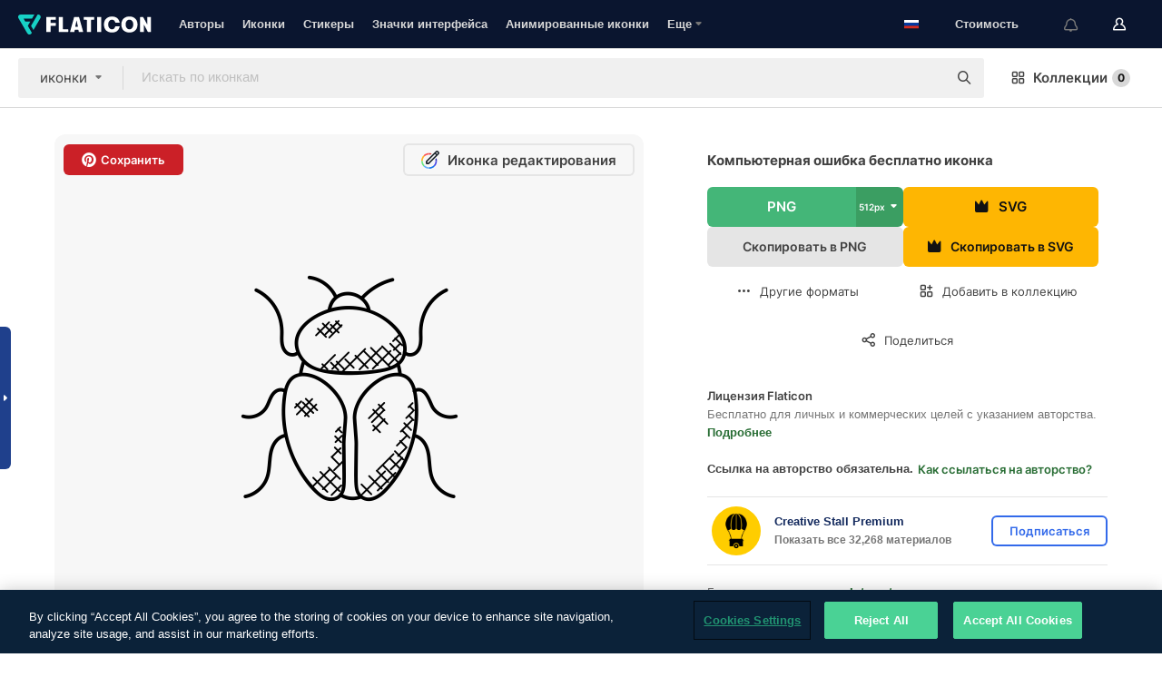

--- FILE ---
content_type: text/html; charset=UTF-8
request_url: https://www.flaticon.com/ru/free-icon/computer-bug_2186226
body_size: 60575
content:
<!DOCTYPE html>
<html lang="ru">

<head>
    <meta name="viewport" content="width=device-width, initial-scale=1, maximum-scale=1, user-scalable=0">
<meta http-equiv="Content-Type" content="text/html; charset=utf-8" />
<meta name="msapplication-config" content="none" />
<link rel="shortcut icon" href="https://media.flaticon.com/dist/min/img/favicon.ico">
<meta name="google-site-verification" content="jFocZR0Xg3630llv9ftPl5uCj4D5b2I4TfWjLpL-QR4" />
<meta name="naver-site-verification" content="4c0baa4943d32420d0e79f8706e01cda67156093" />
<meta name="p:domain_verify" content="c98d39b8210b59a48713c599c6475bdf" />

<link rel="apple-touch-icon" sizes="58x58" href="https://media.flaticon.com/dist/min/img/apple-icon-58x58.png" />
<link rel="apple-touch-icon" sizes="76x76" href="https://media.flaticon.com/dist/min/img/apple-icon-76x76.png" />
<link rel="apple-touch-icon" sizes="87x87" href="https://media.flaticon.com/dist/min/img/apple-icon-87x87.png" />
<link rel="apple-touch-icon" sizes="114x114" href="https://media.flaticon.com/dist/min/img/apple-icon-114x114.png" />
<link rel="apple-touch-icon" sizes="120x120" href="https://media.flaticon.com/dist/min/img/apple-icon-120x120.png" />
<link rel="apple-touch-icon" sizes="152x152" href="https://media.flaticon.com/dist/min/img/apple-icon-152x152.png" />
<link rel="apple-touch-icon" sizes="167x167" href="https://media.flaticon.com/dist/min/img/apple-icon-167x167.png" />
<link rel="apple-touch-icon" sizes="180x180" href="https://media.flaticon.com/dist/min/img/apple-icon-180x180.png" />
<link rel="apple-touch-icon" sizes="1024x1024" href="https://media.flaticon.com/dist/min/img/apple-icon-1024x1024.png" />

<link rel="chrome-webstore-item" href="https://chrome.google.com/webstore/detail/nkhjnpgcnmdpeikbeegmibjcfjpamjnp">

    <meta name="facebook-domain-verification" content="mqqw5yoiv6x0bu0vwfj9kfem9n1aeg" />

<title>Компьютерная ошибка – Бесплатные иконки: безопасность</title>

<meta name="description" content="Бесплатная векторная иконка. Скачайте тысячи бесплатных иконок от безопасность в формате SVG, PSD, PNG, EPS или как ИКОНОЧНЫЙ ШРИФТ">



<meta name="twitter:card" content="summary_large_image">
<meta name='twitter:site' content='@flaticon'>
<meta name='twitter:creator' content='@flaticon'>
<meta name='twitter:title' content="Бесплатные иконки Компьютерная ошибка, созданные Creative Stall Premium">
<meta name='twitter:description' content="Бесплатная векторная иконка. Скачайте тысячи бесплатных иконок от безопасность в формате SVG, PSD, PNG, EPS или как ИКОНОЧНЫЙ ШРИФТ #flaticon #иконка #насекомое #вредоносноеПО #компьютернаяошибка">
<meta name='twitter:image' content='https://cdn-icons-png.flaticon.com/256/2186/2186226.png'>
<meta name='twitter:domain' content='www.flaticon.com'>

<meta property='og:title' content="Бесплатные иконки Компьютерная ошибка, созданные Creative Stall Premium" data-dynamic='true' />
<meta property='og:site_name' content='Flaticon' data-dynamic='true' />
<meta property='og:url' content='https://www.flaticon.com/ru/free-icon/computer-bug_2186226' />
<meta property='og:description' content="Бесплатная векторная иконка. Скачайте тысячи бесплатных иконок от безопасность в формате SVG, PSD, PNG, EPS или как ИКОНОЧНЫЙ ШРИФТ #flaticon #иконка #насекомое #вредоносноеПО #компьютернаяошибка"  data-dynamic='true' />
<meta property='og:type' content='article'  data-dynamic='true' />
<meta property='og:image' content='https://cdn-icons-png.flaticon.com/256/2186/2186226.png' />
<meta property='og:image:type' content='image/png' data-dynamic='true'>
<meta property='og:image:width' content='256'  data-dynamic='true' />
<meta property='og:image:height' content='256'  data-dynamic='true' />
<meta property='og:image:alt' content='Компьютерная ошибка бесплатно иконка' />
<meta property='article:author' content='https://www.facebook.com/flaticon'  data-dynamic='true' />
<meta property='article:publisher' content='https://www.facebook.com/flaticon'  data-dynamic='true' />
<meta property='og:locale' content='en_US' />


    <link rel="canonical" href="https://www.flaticon.com/ru/free-icon/computer-bug_2186226">

        <link rel="alternate" hreflang="x-default" href="https://www.flaticon.com/free-icon/computer-bug_2186226">
        <link rel="alternate" hreflang="en" href="https://www.flaticon.com/free-icon/computer-bug_2186226">
        <link rel="alternate" hreflang="es" href="https://www.flaticon.es/icono-gratis/error-informatico_2186226">
        <link rel="alternate" hreflang="pt" href="https://www.flaticon.com/br/icone-gratis/bug-de-computador_2186226">
        <link rel="alternate" hreflang="ko" href="https://www.flaticon.com/kr/free-icon/computer-bug_2186226">
        <link rel="alternate" hreflang="de" href="https://www.flaticon.com/de/kostenloses-icon/computerfehler_2186226">
        <link rel="alternate" hreflang="fr" href="https://www.flaticon.com/fr/icone-gratuite/bug-informatique_2186226">
        <link rel="alternate" hreflang="ru" href="https://www.flaticon.com/ru/free-icon/computer-bug_2186226">

<link rel="preload" href="https://media.flaticon.com/dist/min/img/logo/flaticon_negative.svg" as="image">

<link rel="preload" href="https://media.flaticon.com/dist/assets/bobjoll.202cca458fa9de5d74455893e517f85c.woff2" as="font" crossorigin importance="high" type="font/woff2">
<link rel="preload" href="https://fps.cdnpk.net/static/inter-regular.woff2" as="font" crossorigin importance="high" type="font/woff2">
<link rel="preload" href="https://fps.cdnpk.net/static/inter-semibold.woff2" as="font" crossorigin importance="high" type="font/woff2">
<link rel="preload" href="https://fps.cdnpk.net/static/inter-bold.woff2" as="font" crossorigin importance="high" type="font/woff2">
<link rel="preload" href="https://fps.cdnpk.net/static/degular-regular.woff2" as="font" crossorigin importance="high" type="font/woff2">
<link rel="preload" href="https://fps.cdnpk.net/static/degular-semibold.woff2" as="font" crossorigin importance="high" type="font/woff2">
<style>
    @font-face {
        font-family: 'Inter';
        src: url('https://fps.cdnpk.net/static/inter-regular.woff2') format('woff2');
        font-weight: 400;
        font-style: normal;
        font-display: swap;
    }
    
    @font-face {
        font-family: 'Inter';
        src: url('https://fps.cdnpk.net/static/inter-semibold.woff2') format('woff2');
        font-weight: 600;
        font-style: normal;
        font-display: swap;
    }
    
    @font-face {
        font-family: 'Inter';
        src: url('https://fps.cdnpk.net/static/inter-bold.woff2') format('woff2');
        font-weight: 700;
        font-style: normal;
        font-display: swap;
    }
    
    @font-face {
        font-family: 'Degular';
        src: url('https://fps.cdnpk.net/static/degular-regular.woff2') format('woff2');
        font-weight: 400;
        font-style: normal;
        font-display: swap;
    }
    
    @font-face {
        font-family: 'Degular';
        src: url('https://fps.cdnpk.net/static/degular-semibold.woff2') format('woff2');
        font-weight: 600;
        font-style: normal;
        font-display: swap;
    }
</style>



<script type="text/javascript" src="https://media.flaticon.com/dist/js/global.ec2b0a4ce81d0edaecfa.js"></script>
<link rel="preload" href="https://media.flaticon.com/dist/js/common.ec2b0a4ce81d0edaecfa.js" as="script">
<link rel="preload" href="https://media.flaticon.com/dist/js/ads.ec2b0a4ce81d0edaecfa.js" as="script">
<link rel="preload" href="https://media.flaticon.com/dist/js/userSession-auth.ec2b0a4ce81d0edaecfa.js" as="script">
<link rel="preload" href="https://media.flaticon.com/dist/js/fi-base.ec2b0a4ce81d0edaecfa.js" as="script">
<link rel="preload" href="https://media.flaticon.com/dist/js/script.ec2b0a4ce81d0edaecfa.js" as="script">
<link rel="preload" href="https://media.flaticon.com/dist/css/fi-style.ec2b0a4ce81d0edaecfa.css" as="style">
<link href="https://media.flaticon.com/dist/css/fi-style.ec2b0a4ce81d0edaecfa.css" rel="stylesheet" type="text/css"/>

            <!-- OneTrust Cookies Consent Notice start -->
                <script src="https://cdn-ukwest.onetrust.com/scripttemplates/otSDKStub.js" type="text/javascript" charset="UTF-8" data-ignore-ga='true' data-domain-script="099871c5-1aa9-43b5-9f64-9b987d74fdcc"></script>
        <script type="text/javascript">
            function OptanonWrapper() {}
        </script>
        <!-- OneTrust Cookies Consent Notice end -->
    
<!--[if lt IE 10]>
<script>var ie = true;</script>
<link rel="stylesheet" type="text/css" href="https://media.flaticon.com/css/ie.css">
<![endif]-->


<!-- Google Optimize -->
<link rel="preconnect dns-prefetch" href="https://www.googletagmanager.com">
<!-- Global site tag (gtag.js) - Google Analytics -->
<script>
    window.dataLayer = window.dataLayer || [];

    function gtag() {
        dataLayer.push(arguments);
    }
    gtag('js', new Date());

</script>
<script async src="https://www.googletagmanager.com/gtag/js?id=UA-42742855-1"></script>
<!-- END: Google Optimize -->

<!-- Google Tag Manager -->
<script>
    (function(w, d, s, l, i) {
        w[l] = w[l] || [];
        w[l].push({
            'gtm.start': new Date().getTime(),
            event: 'gtm.js'
        });
        var f = d.getElementsByTagName(s)[0],
            j = d.createElement(s),
            dl = l != 'dataLayer' ? '&l=' + l : '';
        j.async = true;
        j.src =
            'https://www.googletagmanager.com/gtm.js?id=' + i + dl;
        f.parentNode.insertBefore(j, f);
    })(window, document, 'script', 'dataLayer', 'GTM-PRQMDLG');
</script>
<!-- End Google Tag Manager -->

<link rel="preconnect dns-prefetch" href="https://www.google-analytics.com">
<script>
    (function(i, s, o, g, r, a, m) {
        i['GoogleAnalyticsObject'] = r;
        i[r] = i[r] || function() {
            (i[r].q = i[r].q || []).push(arguments)
        }, i[r].l = 1 * new Date();
        a = s.createElement(o),
            m = s.getElementsByTagName(o)[0];
        a.async = 1;
        a.src = g;
        m.parentNode.insertBefore(a, m)
    })(window, document, 'script', 'https://www.google-analytics.com/analytics.js', 'ga');
    ga('create', 'UA-42742855-1', 'auto', {
        'allowLinker': true
    });
    ga('require', 'linker');
    ga('linker:autoLink', ['flaticon.com', 'flaticon.es', 'freepikcompany.com']);
    ga('send', 'pageview');
</script>

<script>
    var STATIC_URL = 'https://image.flaticon.com/';
    var ACCOUNTS_BASE_URL = 'https://www.flaticon.com/ru/profile/';
    var ACCOUNTS_URL = 'https://www.flaticon.com/ru/profile/';
    var ACCOUNTS_API_KEY = 'aHR0cHM6Ly93d3cuZmxhdGljb24uY29tL3J1';
    var FACEBOOK_APP_ID = '579360525479711';
    var FACEBOOK_APP_VERSION = 'v3.2';
    var GOOGLE_CLIENT_ID = '544984668822-l66ipmg9o5lpalcntjckr651vbo72tcv.apps.googleusercontent.com';
    var GOOGLE_API_KEY = 'AIzaSyCkyUw3UxCwg618Bknm9vdoWnYWji4lQSM';
    var LANGUAGE = 'russian';
    var language = 'russian';
    var LANGUAGE_SHORT = 'ru';
    var URL_LOG = 'https://www.flaticon.com/ru/Errors/js_error';
    var RE_CAPTCHA_KEY = '6LdrxggTAAAAAEsVEMxap24sSkGS1nI3SsOigFyF';
    var RE_CAPTCHA_SECRET = '6LdrxggTAAAAANBFArNBHFs8wDnZL5q51hkRPpls';
    var RE_CAPTCHA_KEY_INVISIBLE_V2 = '6LdZqaMZAAAAAMi-EaIh8xjypOnZsUDt0a9B468g';
    var PROF_RE_CAPTCHA_KEY_INVISIBLE = '6LfEmSMUAAAAAEDmOgt1G7o7c53duZH2xL_TXckC';
    var APP_URL = 'https://www.flaticon.com/ru/';
    var BASE_URL = 'https://www.flaticon.com/';
    var URL_STATIC_IMG = 'https://media.flaticon.com/dist/min/img/';
    var ACTIVE_AX_DETAIL = 0;
    var LANDING = false;
    var url_pre_ax_detail;
    var URL_CRM_LOG = 'https://www.flaticon.com/ru/ajax/crm-log';
    var FLATICON_URL_STATIC = 'https://media.flaticon.com/';
    var MONTHLY_SUBSCRIPTION_PRICE = '9,99€';
    var USA_MONTHLY_SUBSCRIPTION_PRICE = '11,99$';
    var ANNUAL_SUBSCRIPTION_PRICE = '89,99€';
    var USA_ANNUAL_SUBSCRIPTION_PRICE = '99,00$';
    var ANNUAL_SUBSCRIPTION_PRICE_PER_MONTH = '7,50€';
    var USA_ANNUAL_SUBSCRIPTION_PRICE_PER_MONTH = '8,25$';
    var URL_CAMPAIGN = '';
    var LICENSES = JSON.parse('{"name":{"1":"CC 3.0 BY","2":"Flaticon Basic License","3":"Editorial License"},"url":{"1":"http:\/\/creativecommons.org\/licenses\/by\/3.0\/","2":"https:\/\/media.flaticon.com\/license\/license.pdf","3":"https:\/\/media.flaticon.com\/license\/license_editorial.pdf"}}');
    var FLATICON_SEO_APP_URL = JSON.parse('{"english":"https:\/\/www.flaticon.com\/","spanish":"https:\/\/www.flaticon.es\/","portuguese":"https:\/\/www.flaticon.com\/br\/","german":"https:\/\/www.flaticon.com\/de\/","korean":"https:\/\/www.flaticon.com\/kr\/","french":"https:\/\/www.flaticon.com\/fr\/","russian":"https:\/\/www.flaticon.com\/ru\/"}');
    var SUPPORT_URL = 'https://support.flaticon.com/s/';
    var SUPPORT_LANG = 'language=en_US';
    var GR_LANGUAGE = 'ru';
    var FLATICON_URL_IMAGE = 'https://image.flaticon.com/';
    var COUPON_PRICING = 'FI10CART25'
    var MERCHANDISING_LICENSE_CHECK_URL = 'https://www.flaticon.com/ru/merchandising-license/check';
    var GOOGLE_ONE_TAP_LOGIN_URL = 'https://id.freepik.com/api/v2/login/google-one-tap?client_id=flaticon';
    var URL_GENERIC_IMAGE_SHARE = 'https://media.flaticon.com/share/flaticon-generic.jpg'
    var UICONS_LAST_VERSION = '3.0.0';
        var IS_API_ORIGIN = false;
    
    
    
    var SPONSOR_CURRENT_PAGE = 1;

            var ESSENTIALS_STATUS = '';
        var ESSENTIALS_DATE = '';
    
            var UPDATE_BILLING_INFO = false;
    
            var VISIT_PLANS_PRICING = 0;
        
    var GOOGLE_IDP_URL_LOGIN = 'https://id.freepik.com/v2/log-in?client_id=flaticon&lang=ru';
    var GOOGLE_IDP_URL_REGISTER = 'https://id.freepik.com/v2/sign-up?client_id=flaticon&lang=ru';

    // Optimize Tests 
    var optimizeTests = [];

        var FEATURE_COLOR_PALETTE = false;
    
        var FEATURE_SHUTTERSTOCK_COUPON = false;
    
        var FEATURE_NOTIFICATIONS_HEADER = true;
        
        var FEATURE_FILTER_GROUP_BY = false;
    
        var FEATURE_ENABLE_GOOGLE_ADS_DETAIL = true;
    
    var FEATURE_CMP = true;
    var CSRF_TOKEN_NAME = 'csrf_token';
    var CSRF_TOKEN = '0fa2879b379169660c1799a66ff8224a';
  
    
    
    
    
    var PACK_LICENSE_URL = 'https://www.flaticon.com/ru/license/pack/';
    var IS_UICONS_VIEW = false;
    var FLATICON_URL = 'https://www.flaticon.com/ru/';

    var AMOUNT_IN_RELATED_BY_TAG_AND_STYLE = 24;
    
    function gtag() {
        dataLayer.push(arguments)
    }

    var USER_REGISTERED = false;
        var CRAFT_PRICE = 34.00;
        var FLATICON_UPLOAD_ICONS_URL = 'https://www.flaticon.com/';

    var USER_COUNTRY_CODE = 'US';

            USER_COUNTRY_CODE = 'US';
    
        var HAS_USER_BILLING_IN_INDIA = false;
    
            var PRODUCT_PRICING_YEARLY_PER_MONTH = '8.25 USD';
        var PRODUCT_PRICING_YEARLY = '99 USD';
        var PRODUCT_PRICING_MONTHLY = '12.99 USD';
        var FLATICON_DOWNLOAD_URL = 'https://www.flaticon.com/ru/';
    var CDN_URL_PREFIX = 'https://cdn-uicons.flaticon.com/';

            var RESOURCE_TYPE = 'standard';
    
        var IS_USER_PREMIUM = false;
    
    
    
    // Sending ClientId to Shutterstock iframes
    var clientId = undefined;
    var iframeQueue = [];

    function sendClientId() {
        while (iframeQueue.length > 0) {
            var iframe = iframeQueue.pop();
            // Extract domain from iframe src
            var parser = document.createElement('a');
            parser.href = iframe.src;
            var target = parser.protocol + '//' + parser.hostname;
            iframe.contentWindow.postMessage(clientId, target);
        }
    }

    function askForClientId(element) {
        iframeQueue.push(element);
        if (clientId) {
            sendClientId();
        }
    }

    ga(function(tracker) {
        clientId = tracker.get('clientId');
        sendClientId();
    });

    if (window.performance && document.addEventListener && window.addEventListener) {
        document.addEventListener('DOMContentLoaded', function() {
            ga('send', 'timing', 'performance', 'DOMContentLoaded', Math.round(performance.now()) /* TODO: 'Highwinds CDN' | 'Edgecast CDN' | 'OVH' */ );
        });
    }
</script>

<link rel="preconnect dns-prefetch" href="https://www.googletagservices.com">

<script type="text/javascript" src="https://try.abtasty.com/7589c1945ce38ce68d47d42a1cf45c3b.js"></script>

            <link rel="preload" as="script" href="https://ssm.codes/smart-tag/flaticoncomv2.js">
        <script async src="https://ssm.codes/smart-tag/flaticoncomv2.js"></script>
    

<!-- Google One Tap -->
    <script>
        function dispatchGoogleOneTapMomentEvent(notification) {
            window.dispatchEvent(new CustomEvent('googleOneTapDisplayed', { detail: notification.isDisplayed() }));
        }
    </script>
    <script src="https://accounts.google.com/gsi/client" async defer></script>
    <div id="g_id_onload"
         data-client_id="705648808057-3chuddbr6oahbebib1uh693k02sgfl30.apps.googleusercontent.com"
         data-login_uri="https://id.freepik.com/api/v2/login/google-one-tap?client_id=flaticon"
         data-skip_prompt_cookie="gr_session2"
         data-prompt_parent_id="g_id_onload"
         data-moment_callback="dispatchGoogleOneTapMomentEvent"
        data-callback="oneTapCallback"    ></div>


    <script type="application/ld+json">
        {"@context":"http://schema.org","@type":"ImageObject","name":"Компьютерная ошибка Icon - 2186226","contentUrl":"https://cdn-icons-png.flaticon.com/512/2186/2186226.png","thumbnailUrl":"https://cdn-icons-png.flaticon.com/512/2186/2186226.png","datePublished":"2019-10-04","authorName":"Creative Stall Premium"}    </script>

    <script type="application/ld+json">
        {
            "@context": "http://schema.org",
            "@type": "Organization",
            "name": "Flaticon",
            "url": "https://www.flaticon.com/ru/",
            "logo": "https://media.flaticon.com/dist/min/img/flaticon-logo.svg",
            "sameAs": [
                                    
                     "https://www.facebook.com/flaticon",
                                                        
                     "https://twitter.com/flaticon",
                                                         "https://www.pinterest.es/flaticon/"
                    
                                                ]
        }
    </script>

    <!-- Start web schema -->
    <script type="application/ld+json">
        {
            "@context": "http://schema.org",
            "@type": "WebSite",
            "name": "Flaticon",
            "url": "https://www.flaticon.com/ru/",
            "potentialAction": {
                "@type": "SearchAction",
                "target": "https://www.flaticon.com/ru/search?word={search_term_string}",
                "query-input": "required name=search_term_string"
            }
        }
    </script>
    <!-- End web schema -->

<div class="myTestAd" style="position: absolute; pointer-events: none;"></div>

    <!-- Preconnect semseo -->
    <link rel="preconnect" href="https://shb.richaudience.com">
    <link rel="preconnect" href="https://ib.adnxs.com">
    <link rel="preconnect" href="https://c.amazon-adsystem.com">
    <link rel="preconnect" href="https://securepubads.g.doubleclick.net">
    <link rel="preconnect" href="https://googleads.g.doubleclick.com">
    <link rel="preconnect" href="https://pagead2.googlesyndication.com">
    <link rel="preconnect" href="https://bidder.criteo.com">
    <link rel="preconnect" href="https://prebid.mgid.com">
    <link rel="preconnect" href="https://dmx.districtm.io">
    <link rel="preconnect" href="https://ice.360yield.com">
    <link rel="preconnect" href="https://adx.adform.net">
    <link rel="preconnect" href="https://rtb.adpone.com">
    <!-- Preconnect semseo end -->

<!-- Hotjar events -->
<script>
    window.hj=window.hj||function(){(hj.q=hj.q||[]).push(arguments)};
</script>
<!-- Hotjar events end -->

                              <script>!function(e){var n="https://s.go-mpulse.net/boomerang/";if("False"=="True")e.BOOMR_config=e.BOOMR_config||{},e.BOOMR_config.PageParams=e.BOOMR_config.PageParams||{},e.BOOMR_config.PageParams.pci=!0,n="https://s2.go-mpulse.net/boomerang/";if(window.BOOMR_API_key="R5JS7-M8GWC-DW7YC-BENQZ-YEA7H",function(){function e(){if(!o){var e=document.createElement("script");e.id="boomr-scr-as",e.src=window.BOOMR.url,e.async=!0,i.parentNode.appendChild(e),o=!0}}function t(e){o=!0;var n,t,a,r,d=document,O=window;if(window.BOOMR.snippetMethod=e?"if":"i",t=function(e,n){var t=d.createElement("script");t.id=n||"boomr-if-as",t.src=window.BOOMR.url,BOOMR_lstart=(new Date).getTime(),e=e||d.body,e.appendChild(t)},!window.addEventListener&&window.attachEvent&&navigator.userAgent.match(/MSIE [67]\./))return window.BOOMR.snippetMethod="s",void t(i.parentNode,"boomr-async");a=document.createElement("IFRAME"),a.src="about:blank",a.title="",a.role="presentation",a.loading="eager",r=(a.frameElement||a).style,r.width=0,r.height=0,r.border=0,r.display="none",i.parentNode.appendChild(a);try{O=a.contentWindow,d=O.document.open()}catch(_){n=document.domain,a.src="javascript:var d=document.open();d.domain='"+n+"';void(0);",O=a.contentWindow,d=O.document.open()}if(n)d._boomrl=function(){this.domain=n,t()},d.write("<bo"+"dy onload='document._boomrl();'>");else if(O._boomrl=function(){t()},O.addEventListener)O.addEventListener("load",O._boomrl,!1);else if(O.attachEvent)O.attachEvent("onload",O._boomrl);d.close()}function a(e){window.BOOMR_onload=e&&e.timeStamp||(new Date).getTime()}if(!window.BOOMR||!window.BOOMR.version&&!window.BOOMR.snippetExecuted){window.BOOMR=window.BOOMR||{},window.BOOMR.snippetStart=(new Date).getTime(),window.BOOMR.snippetExecuted=!0,window.BOOMR.snippetVersion=12,window.BOOMR.url=n+"R5JS7-M8GWC-DW7YC-BENQZ-YEA7H";var i=document.currentScript||document.getElementsByTagName("script")[0],o=!1,r=document.createElement("link");if(r.relList&&"function"==typeof r.relList.supports&&r.relList.supports("preload")&&"as"in r)window.BOOMR.snippetMethod="p",r.href=window.BOOMR.url,r.rel="preload",r.as="script",r.addEventListener("load",e),r.addEventListener("error",function(){t(!0)}),setTimeout(function(){if(!o)t(!0)},3e3),BOOMR_lstart=(new Date).getTime(),i.parentNode.appendChild(r);else t(!1);if(window.addEventListener)window.addEventListener("load",a,!1);else if(window.attachEvent)window.attachEvent("onload",a)}}(),"".length>0)if(e&&"performance"in e&&e.performance&&"function"==typeof e.performance.setResourceTimingBufferSize)e.performance.setResourceTimingBufferSize();!function(){if(BOOMR=e.BOOMR||{},BOOMR.plugins=BOOMR.plugins||{},!BOOMR.plugins.AK){var n=""=="true"?1:0,t="",a="aoijryyxzcojo2lwmwzq-f-5c81c18b4-clientnsv4-s.akamaihd.net",i="false"=="true"?2:1,o={"ak.v":"39","ak.cp":"1587957","ak.ai":parseInt("1019318",10),"ak.ol":"0","ak.cr":9,"ak.ipv":4,"ak.proto":"h2","ak.rid":"761d795","ak.r":44268,"ak.a2":n,"ak.m":"b","ak.n":"ff","ak.bpcip":"3.144.152.0","ak.cport":35022,"ak.gh":"23.192.164.140","ak.quicv":"","ak.tlsv":"tls1.3","ak.0rtt":"","ak.0rtt.ed":"","ak.csrc":"-","ak.acc":"","ak.t":"1769366963","ak.ak":"hOBiQwZUYzCg5VSAfCLimQ==t3zjHQNMcO/bacxHWHarZF49gbZMSvoIhEJ0vN0dblbfs2MUZfoqiH1p7VnNHwTMiCVXno0bh6PiJTJ3APKTdNr9llNKSu4JW1DLQqO6VRSzb/p0gS61Q8rWYJg8NWxCwxxYN+jlD4ZXWCmUhVT02sqGOQejok1V97MmhHva7/[base64]","ak.pv":"32","ak.dpoabenc":"","ak.tf":i};if(""!==t)o["ak.ruds"]=t;var r={i:!1,av:function(n){var t="http.initiator";if(n&&(!n[t]||"spa_hard"===n[t]))o["ak.feo"]=void 0!==e.aFeoApplied?1:0,BOOMR.addVar(o)},rv:function(){var e=["ak.bpcip","ak.cport","ak.cr","ak.csrc","ak.gh","ak.ipv","ak.m","ak.n","ak.ol","ak.proto","ak.quicv","ak.tlsv","ak.0rtt","ak.0rtt.ed","ak.r","ak.acc","ak.t","ak.tf"];BOOMR.removeVar(e)}};BOOMR.plugins.AK={akVars:o,akDNSPreFetchDomain:a,init:function(){if(!r.i){var e=BOOMR.subscribe;e("before_beacon",r.av,null,null),e("onbeacon",r.rv,null,null),r.i=!0}return this},is_complete:function(){return!0}}}}()}(window);</script></head>

<body class=" view--detail hero--white"
      data-section="icon-detail">

        <section id="viewport" class="viewport ">
        
<script type="text/javascript">
  var messages = {
    common: {
      allIcons: 'Все иконки',
      allStickers: 'Все стикеры',
      allAnimatedIcons: 'Все анимированные иконки',
      allInterfaceIcons: 'Все иконки для интерфейса',
      icons: 'иконки',
      interface_icons: 'значки интерфейса',
      stickers: 'стикеры',
      animated_icons: 'анимированные иконки',
      packs: 'наборы',
      icon_packs: 'Пакеты иконок',
      icon_styles: 'Стили иконок',
      sticker_packs: 'Пакеты стикеров',
      sticker_styles: 'Стили стикеров',
      interface_icons_packs: 'наборы значков интерфейса',
      url_icons: 'https://www.flaticon.com/ru/icons',
      url_search_icon_packs: '/packs',
      url_stickers: 'https://www.flaticon.com/ru/stickers',
      url_animated_icons: 'https://www.flaticon.com/ru/animated-icons',
      url_sticker_detail: 'free-sticker',
      url_sticker_latest: 'latest-stickers',
      url_sticker_premium: 'premium-sticker',
      url_uicons: 'https://www.flaticon.com/ru/uicons/interface-icons',
      pack: 'набор',
      style: 'стиль',
      category: 'категория',
      free_icon: '/free-icon/',
      icons_format: 'Скачивайте все иконки в форматах SVG, PSD, PNG, EPS или как веб-шрифты',
      collections: 'коллекции/',
      view_icon: 'Посмотреть иконку',
      search_related_icons: 'Иконки, связанные с поиском',
      browse_pack: 'Показать содержимое набора',
      author_packs: 'Авторский набор',
      free: 'бесплатно',
      cc_exp_title: 'Внимание!',
      cc_exp_desc: 'Срок действия вашей кредитной карты скоро истечет. <a href=\"https://www.flaticon.com/ru/profile/my_subscriptions\">Обновите, пожалуйста, свою карту здесь</a> и продолжайте пользоваться своей подпиской Премиум',
      download: 'Скачать',
      downloadAsset: 'Загрузить ресурс',
      more_info: 'Дополнительная информация',
      downloads: 'скачивания',
      view_all: 'Посмотреть всё',
      view_detail: 'Посмотреть подробно',
      more: 'Еще',
      edit: 'Редактировать',
      download_svg: 'Скачать SVG',
      download_png: 'Скачать PNG',
      read_more: 'Читать больше',
      more_icons_author: 'Другие иконки этого автора',
      more_formats: 'Другие форматы',
      search_author_resources: 'Поиск иконок в том же стиле',
      search_icons_style: 'Искать иконки этого стиля',
      url_search: '/search',
      url_free_icons: 'free-icons/',
      cancel: 'Отменить',
      send: 'Отправить',
      show_more: 'Показать еще',
      premium_download: 'Скачивание Премиум',
      download_pack: 'Скачать набор',
      login: 'Вход',
      register: 'Зарегистрироваться',
      register_download: 'Зарегистрироваться и скачать',
      see_more: 'Посмотреть еще',
      url_downloads_limit: 'downloads-limit',
      copy: 'скопировать',
      copyPNG: "Скопировать PNG в буфер обмена",
      copyPNGbutton: "Скопировать в PNG",
      copySVG: "Скопировать в формате SVG в буфер обмена",
      copySVGbutton: "Скопировать в SVG",
      copy_png_svg: "Копировать PNG/SVG в буфер обмена",
      faqs: 'У вас еще есть вопросы? Прочитайте <a href=\"https://support.flaticon.com/s/article/What-are-Flaticon-Premium-licenses?language=en_US\" target=\"_blank\" class=\"medium\">FAQ</a>',
      whats_news_url: '/whats-new',
      size: 'size',
      svg_type: 'SVG type',
      regular_svg: 'Regular SVG',
      regular_svg_text: 'The one you have been always using in Flaticon (With expanded objects).',
      editable_svg: 'Editable SVG',
      editable_svg_text: 'This format make it easier to adjust the thickness of the strokes and change the objects shapes.',
      other_formats: 'other formats',
      animatedIcon : 'бесплатные анимированные иконки',
      svg_files: "SVG-файлы",
      editable_strokes: "Редактируемые штрихи",
      editable_strokes_text: "Нерасширенный файл SVG с настраиваемыми штрихами и формами.",
      simplified : "Упрощенный вариант",
      simplified_text: "Плоский SVG-файл с ограниченными опциями редактирования.",
      new: "new",
      pageTitle: "Страница",
    },
    animatedIconDetail: {
      exploreRelated: "Исследуйте анимированные иконки, связанные с %s",
      see: "Посмотрите на нашу анимированную иконку %s в действии",
      look: "Выглядите как профессионал с помощью этой анимированной иконки %s и посмотрите, как потрясающе она будет выглядеть на вашем веб-сайте, мобильном устройстве или любом дизайне интерфейса.",
      looksGreat: "Отлично смотрится в интерфейсе",
      onNotification: "Анимированная иконка %s в уведомлении",
      mobileInterface: "Анимированная иконка %s потрясающе работает в вашем следующем проекте мобильного интерфейса.",
      mobile: "Анимированная иконка %s в мобильном",
      worldwide: "Всемирный",
      briefcase: "Портфель",
      menu: "Анимированная иконка %s в меню",
      sizes: "Используйте анимированную иконку %s разных размеров",
      stunning: "Потрясающие анимированные иконки, которые произведут впечатление на всех",
      highQuality: "Скачайте высококачественные анимированные иконки бесплатно и придайте своим проектам ту привлекательность, которую вы ищете.",
      explore: "Исследуйте анимированные иконки",
      animatedIconsMostDownloadedUrl: "https://www.flaticon.com/ru/animated-icons-most-downloaded",
    },
    og: {
      'webtitle': '{0} - Бесплатные {1} иконки',
      'title': '{0} разработана автором {1}',
      'desc': 'Скачай сейчас эту векторную иконку в форматах SVG, PSD, PNG, EPS или в виде веб-шрифта. Flaticon, крупнейшая база бесплатных иконок.',
      'animatedIconTitle': '{0} Animated Icon | Free {1} Animated Icon',
    },
    limit: {
      registered: 'Вы достигли предельного количества иконок <a href="https://www.flaticon.com/ru/pricing" onclick="ga(\'send\', \'event\', \'Collection\', \'Go to premium\', \'Alert icons limit\'); " title="Получите неограниченное количество коллекций!">Оформите подписку Премиум</a> и получите неограниченное количество коллекций',
      guest: 'Вы достигли своего предельного количества иконок. <a href="https://id.freepik.com/v2/sign-up?client_id=flaticon&lang=ru" title="Зарегистрируйтесь и получите до 256 иконок">Зарегистрируйтесь</a> и получите до 256 иконок',
      collection: 'Вы достигли предельного количества иконок на коллекцию (256 иконок)',
      max_size: "Превышен максимальный размер файла",
      backup_max_size: "В этой коллекции недостаточно места для добавления ваших файлов резервных копий",
      downloaded_icons_perc: "Вы достигли %s% от вашего предельного количества загрузок",
      personal_limit: "Если вы включите эти личные иконки ({0}) в данную коллекцию, то будет достигнуто максимально допустимое количество личных иконок ({1}) на одну коллекцию"
    },
    limit_anonymous: {
      title: 'У вас почти закончились скачивания!',
      paragraph1: 'Пора стать зарегистрированным пользователем',
      paragraph2: 'Создайте бесплатно учетную запись и продолжайте скачивать',
      button: 'Зарегистрируйтесь бесплатно'
    },
    external_icon: {
      title: 'Иконка добавлена',
      message: 'Эта иконка не является частью Flaticon Selection. Чтобы использовать ее, пожалуйста, добавьте ссылку на автора,'
    },
    report: {
      message: 'Этот иконка не является частью Flaticon Selection. Чтобы использовать ее, добавьте, пожалуйста, ссылку на авторство.',
      report_icon: "Сообщить об этой иконке",
      indicate_problem: "Укажите, пожалуйста, какая проблема была обнаружена. Спасибо!",
      download: 'Скачивание не работает',
      owner: 'Я являюсь владельцем этой иконки',
      link: "Я не могу найти ссылку для скачивания",
      other: 'Другое',
      describe_problem: 'Опишите проблему'
    },
    search: {
      search: 'Поиск',
      minimal_characters: 'Для поиска введите, пожалуйста, не менее одного символа',
      max_page_number: "Please type a correct page number to search",
      placeholder_icons: 'Искать по иконкам',
      placeholder_packs: 'Искать по пакетам',
      placeholder_stickers: 'Поиск стикеров',
      placeholder_animated_icons: "Поиск анимированных иконок",
      placeholder_interface_icons: 'Поиск иконки интерфейса',
      placeholder_icon_packs: 'Поиск пакетов иконок',
      placeholder_icon_styles: 'Поиск иконок по стилю',
      placeholder_sticker_packs: "Поиск пакетов стикеров",
      placeholder_sticker_styles: "Поиск стикеров по стилю",
      placeholder_interface_icons_packs: 'Ищи наборы значков интерфейса,',
    },
    filters: {
      order_by: 'Заказ от:',
      style: 'Стиль',
      stroke: 'Штрих',
      detail: 'Уровень детализации',
      date: 'Самый последний',
      popularity: 'Популярность',
      downloads: 'Самые скачиваемые',
      all: 'Все',
      detailed: 'Подробно',
      simple: 'Простая',
      mixed: 'Смешанная',
      rounded: 'Округлый',
      handmade: 'Ручной работы',
      filled: 'Заполненный',
      linear: 'Линейный',
      angular: 'С углами',
      '3d': 'Трехмерная',
      color: 'Цвет',
      monocolor: 'Однотонный',
      multicolor: 'Многоцветный',
      appliedFilters: 'Applied filters',
      clearAll: 'Clear all'
    },
    errors: {
      connectivity: 'Нам не удается установить соединение с серверами Flaticon. Проверьте, пожалуйста, настройки своей сети.',
      inactive_user: 'In order to download you must activate your account.'
    },
    collection: {
      add_icon: 'Добавить в коллекцию',
      delete_icon: 'Удалить из коллекции',
      default_name: 'Моя коллекция иконок',
      aware: 'Обратите внимание',
      iconfont_colors: 'По техническим причинам разноцветные иконки не будут включаться в иконочные шрифты',
      add_premium: 'Эта иконка доступна только для пользователей, имеющих подписку Премиум. Вы можете посмотреть дополнительную информацию <a target="_blank" href="https://www.flaticon.com/ru/pricing" class="track" data-track-arguments="all, event, collection, go-to-premium, alert-icon-premium" title="Оформите подписку Премиум">здесь</a>',
      locked: 'Ваша коллекция заблокирована, вы можете <a target="_blank" href="https://www.flaticon.com/ru/pricing" class="track" data-track-arguments="all, event, collection, go-to-premium, alert-locked" title="Оформите подписку Премиум">оформить платную подписку</a> и получить неограниченную коллекцию',
      iconfont_tooltip: 'Скачайте как иконочные шрифты и используйте на своем веб-сайте иконки, полностью кастомизируемые с помощью CSS.',
      iconfont_disabled: "В вашей коллекции только разноцветные иконки. Эти иконки нельзя использовать с иконочными шрифтами",
      duplicated_disabled: "Ваша учетная запись не позволяет больше коллекций",
      share_disabled: "Зарегистрируйтесь, чтобы поделиться!",
      upload_disabled: "Чтобы загружать иконки, оформите платную подписку!",
      upload_icons: "Загрузите иконки SVG!",
      duplicate: "Дублировать",
      download_personal: "Your Collection has personal icons. These icons will not be downloaded in Icon Font format",
      svg_incorrect: "Некорректный формат SVG",
      only_svg: "Допускаются только иконки svg",
      fetch_premium: 'Иконки Премиум нельзя добавить в новую коллекцию <a target="_blank" href="https://www.flaticon.com/ru/pricing" onclick="ga(\'send\', \'event\', \'Collection\', \'Go to premium\', \'Fetch collection premium error\'); " title="Оформите подписку Премиум">Станьте пользователем Премиум сейчас!</a>',
      fetch_personal: "Личные иконки не могут быть включены в вашу новую коллекцию",
      friendly_reminder: "Дружеское напоминание:",
      no_custom_icons_in_backup: "Файл резервной копии не будет содержать отредактированные иконки",
      restore_personal: "Личные иконки не могут быть восстановлены в вашей новой коллекции",
      upload_enabled: "Загрузите свои иконки svg",
      upload_disabled: "Загрузка в режиме сортировки отключена",
      color_disabled: "В этой коллекции нет иконок или все иконки разноцветные",
      success_restore: "Вы успешно восстановили {0} из {1} иконок",
      icons_skiped: "{0} из {1} иконок не были импортированы в вашу коллекцию, потому что они уже в ней были",
      locked_title: "Вы заблокировали коллекции",
      locked_text: "Разблокируйте свои коллекции, не ограничивайте свою работу ",
      locked_button: "Оформить платную подписку",
      locked_url: "https://www.flaticon.com/ru/pricing",
      empty_collection_limit: "Вы не можете создавать другие коллекции с пустой коллекцией. Сначала добавьте элементы в первую."
    },
    fonts: {
      error_svg: 'Этот файл SVG не является файлом шрифта'
    },
    url: {
      most_download: '/most-downloaded',
      latest_icons: '/latest-icons',
      search: '/search',
      packs_search: 'packs/search',
      style_search: 'style/search',
      packs: 'packs',
      authors: 'authors',
      guest_limit: 'гость',
      premium_limit: 'премиум',
      free_icons: 'free-icons',
      pricing: 'pricing',
      craft: 'https://www.flaticon.com/ru/merchandising-license',
      craft_purchases: 'https://www.flaticon.com/ru/merchandising-license/purchases'
    },
    attribution: {
      type_icon: 'иконки',
      type_sticker: 'стикеры',
      type_animated_icon: 'анимированные иконки',
      uicons_made_by: 'UIcons от',
      icons_made_by: 'Автор иконок:',
      stickers_made_by: 'Стикеры сделаны',
      animatedIcon_made_by: 'Анимированные иконки от',
      icons_created_by: 'иконки от',
      stickers_created_by: 'стикеры от',
      animatedIcon_created_by: 'анимированные иконки от',
      is_licensed_by: 'Лицензиар:',
      description: "Выберите свою любимую социальную сеть и поделитесь нашими иконками со своими контактами или друзьями. Если у вас нет указанных социальных сетей, скопируйте ссылку и вставьте ее в ту сеть, которую вы используете. Чтобы получить дополнительную информацию, прочитайте %sинструкцию по указанию авторства%s или %sзагрузите лицензию.%s",
      title: "Помните, что вы должны указать авторство %s ",
      unicorn_text: "Каждый раз, когда вы указываете авторство, лошадка получает свой рог и становится единорогом",
      designer_text: "Указывая авторство, вы каждый раз делаете дизайнера счастливым",
      rex_text: "Каждый раз, когда вы указываете авторство, тираннозавр может выпить свой кофе",
      karma_text: "Указывая авторство, вы каждый раз получаете +10 к своей карме",
      download_problems: "Проблемы со скачиванием?",
      dont_want_credit: "Не хотите указывать автора?",
      go_premium: 'Ты можешь легко перейти на <a href="https://www.flaticon.com/ru/pricing" class="track" data-track-arguments="ga, event, premium, icon-attribute-modal"><strong><i class="icon icon--premium inline-block"></i> Premium</strong></a> и использовать более 18 миллионов значков без указания авторства. <a class="link link--text medium inline track" href="https://www.flaticon.com/ru/pricing" data-track-arguments="ga, event, premium, icon-attribute-modal"><strong>Узнай подробнее здесь</strong></a>',
      go_premium_detail: 'You can go <a href="https://www.flaticon.com/ru/pricing" class="track" data-track-arguments="ga, event, premium, icon-attribute-modal"><strong>Premium</strong></a> easily and use more than 18.0M icons and stickers without attribution.',
      copy_and_attribute: "Скопировать и указать авторство",
      copy: "Копировать ссылку",
      copied: "Скопировано!",
      freepik_url: "https://www.freepik.com"
    },
    typeform: {
      multi_question_search: "Что бы вы улучшили в процессе поиска?",
      tell_us: "Расскажите нам!"
    },
    feedback: {
      thanks_message: "Спасибо за ваш отзыв!"
    },
    blockers: {
      is_present: "Похоже, что у вас установлен блокировщик рекламы. Выключите его, пожалуйста, чтобы максимально эффективно использовать Flaticon.",
    },
    link: {
      copied: "Ссылка скопирована",
      success: "url-адрес общего доступа был скопирован в буфер обмена"
    },
    clipboard: {
      copied: "Скопировано в буфер обмена",
      errorFirefox: '<b>Copying is disabled in Firefox.</b> Learn how to enable it <b><a href="https://support.flaticon.com/s/article/How-can-I-copy-icons-to-clipboard-FI?language=en_US" target="_blank" class="bold">here</a></b>.',
      png: {
        success: "Успешно скопировано в буфер обмена",
        error: "При копировании в буфер обмена произошла ошибка"
      }
    },
    follows: {
      followIcon: "Иконка «Отслеживать»",
      unFollowIcon: "Иконка «Прекратить отслеживать»",
      followAuthor: "Подписаться",
      unFollowAuthor: "Отписаться",
      followStyle: "Отслеживать стиль",
      unFollowStyle: "Прекратить отслеживать стиль"
    },
    easterEggs: {
      halloween: {
        findMe: "Найди меня!",
        close: "Закрыть",
        pressEsc: "Нажмите ESC или",
        modalP1: "Вы пришли, вы увидели, <br> вы его схватили!",
        modalP2: "Вы настоящий охотник за привидениями, и стоит поведать об этом миру.",
        share: "Поделиться",
        shareText: "Flaticon принимает очень много посещений, помогите нам очистить его"
      }
    },
    detail: {
      savePinterest: "Сохранить",
      search_placeholder: "Найти еще иконки в этом стиле",
      icon: "иконка",
      sticker: "стикер",
      animatedicon: "анимированнаяиконка",
      free: "бесплатно",
      premium: "премиум",
      license: "Лицензия",
      report_this_icon: "Сообщить об этой иконке",
      download_free_icon_in_png: "Скачать бесплатную иконку в формате PNG",
      download_free_sticker_in_png: "Скачайте стикер бесплатно в формате PNG",
      download_vector_icon_in_svg: "Скачать векторную иконку в формате SVG",
      download_vector_sticker_in_svg: "Скачать векторный стикер в формате SVG",
      download_vector_icon_in_eps: "Скачать векторную иконку в формате EPS",
      download_vector_icon_in_psd: "Скачать векторную иконку в формате PSD",
      download_vector_icon_in_base64: "Скачать векторную иконку в формате base64",
      download_vector_icon_in_PDF: "Скачать векторную иконку в формате PDF",
      download_vector_icon_in_JPG: "Скачать векторную иконку в формате JPG",
      download_free_icon_font_in_png: "Download free icon font in PNG format",
      download_free_icon_font_in_svg: "Download free icon font in SVG format",
      download_free_icon_font_for_android: "Download free icon font for Android",
      download_free_icon_font_for_ios: "Download free icon font for iOS",
      available_formats: "Доступно в форматах <b>PNG</b>, <b>SVG</b>, <b>EPS</b>, <b>PSD</b> и <b>BASE 64</b>.",
      add_to_collection: "Добавить в коллекцию",
      necessary_credit_author: "Ссылка на авторство обязательна.",
      how_to_credit: "Как ссылаться на авторство?",
      how_to_credit_authorship: "Как указывать авторство иконок?",
      how_to_credit_authorship_stickers: "Как отметить авторство стикеров?",
      follow: "Подписаться",
      following: "Подписки",
      unfollow: "Отписаться",
      download_unlimited: "Скачивайте иконки без ограничений",
      download_unlimited_info: '<span>Скачать</span>Неограниченное количество иконок премиум за <p class="js-currency" data-pricing="annualPerMonth" style="display:inline;">8.25 USD</p> в месяц',
      more_icons_pack: 'Еще иконки из',
      more_stickers_pack: 'Больше стикеров из',
      more_icons_style: 'Еще иконки в',
      style: 'Стиль',
      add_to_bookmarks: "Добавить в закладки",
      remove_from_bookmarks: "Удалить из закладок",
      published: "Опубликовано",
      related_tags: "Связанные теги",
      search_related_icon: "иконка-связанная-с-поиском",
      what_is_this: "Что это такое?",
      share_in_tw: "Поделиться в Twitter",
      share_in_fb: "Поделиться в Facebook",
      share_in_pt: "Поделиться в Pinterest",
      flaticon_license_title: "Лицензия Flaticon",
      flaticon_license: "Бесплатно для личных и коммерческих целей с указанием авторства.",
      more_info: "Подробнее",
      flaticon_premium_license: "Лицензия Flaticon Премиум",
      flaticon_premium_license_expl: "Перейдите на Премиум, и вы получите коммерческую лицензию.",
      flaticon_license_allow: "Наша лицензия позволяет вам использовать контент <a href=\"#\" class=\"link--normal track modal__trigger mg-bottom-lv2\" data-modal=\"modal-license\" data-track-arguments=\"all, event, detail-view, click-flaticon-license\"> этих случаях</a>.",
      sidebar_download_pack: "Зарегистрируйтесь бесплатно и скачайте полный набор",
      sidebar_download_pack_button: "Зарегистрироваться и скачать",
      sidebar_download_pack_button_mobile: "Зарегистрироваться",
      view_all_icons: "Посмотреть все иконки",
      all_styles: "Все стили",
      sidebar_banner_premium: "18.0M иконок для использования без указания авторства, <strong>только для пользователей Премиум</strong>",
      sidebar_see_plans: "Посмотреть варианты подписки",
      sidebar_banner_premium_cart: "-20% на планы нашей подписки Премиум",
      sidebar_apply_discount: "Применить скидку",
      pack: "Набор",
      edit_icon: "Иконка редактирования",
      edit_sticker: "Edit sticker",
      edit_animated_icon: "<span class=\"mg-left-lv1\">Learn how to <b>edit</b></span>",
      download_license: "Скачать лицензию",
      share: "Поделиться",
      free_sticker: "бесплатный стикер",
      premium_sticker: "премиальный стикер",
      flaticon_editorial_license: "Редакционная лицензия Flaticon",
      editorial_license_text: "Данный графический ресурс предназначен исключительно для редакционного пользования. <a href=\"https://www.freepik.com/legal/terms-of-use\" title = \"Terms of use\" class= \"link--text medium\">Условия пользования</a>.",
      stickers_banner_text: "Бесплатные качественные стикеры для сайтов и приложений",
      free_download: "Бесплатное скачивание",
      banner_craft_title: "Лицензия Merchandising",
      banner_craft_new: "Новинка",
      banner_craft_text: "Персонализируйте любые физические или цифровые товары с нашими иконками",
      banner_craft_buy: "Купить лицензию ",
    },
    christmas: {
      condition_1: "Действительно до 8 декабря",
      description_1: "<b>3 месяца</b> ежемесячной подписки Премиум",
      price_1: "для %s",
      title_1: "Приготовьте что-нибудь креативное на это Рождество с <b class=\"christmas-banner__premium\">Премиум</b>",
      url: "Стань Премиум",
      url_upgrade: "Оформите платную подписку",
      condition_2: "Действительно до 15 декабря",
      description_2: "<b>7 дней</b> из",
      price_2: "Премиум за %s",
      title_2: "Ваш тайный Санта-Клаус оставил вам подарок <b class=\"christmas-banner__premium\">Премиум</b>!",
      condition_3: "Действительно до 22 Декабря",
      description_3: "<b>Годовая</b> подписка Премиум",
      title_3: "Сохраняйте дух <b class=\"christmas-banner__premium\">Премиум</b> круглый год",
      condition_4: "Действительно до 2 января 2020 года",
      description_4: "<b>Два года</b> подписки Премиум",
      title_4: "Счастливого <b class=\"christmas-banner__premium\">Премиум</b> и поздравляем со скидкой!",
      description_5: "Подарите себе годовую подписку Премиум!",
      price_5: "This Christmas <b>upgrade</b> your plan and save <strong class=\"font-lg\">50%</strong>",
      description_6: "Получите доступ к более чем 5 млн векторных изображений, фотографий и файлов PSD.",
      price_6: "<b>Save</b> <strong class=\"font-lg\">50%</strong> on Freepik Annual Plan"
    },
    cookies: {
      text: "Данный веб-сайт использует файлы cookie для улучшения вашего пользовательского опыта. <a href=\"https://www.freepik.com/legal/cookies\" title = \"Cookie policy\" class= \"link--text link-inverted medium\">Дополнительная информация</a>",
    },
    ga: {
      view_details: 'посмотреть-подробно',
      add_to_collection: 'добавить-в-коллекцию',
      view_details: 'Редактировать',
      download_svg: 'скачать-svg',
      download_png: 'скачать-png',
      more_icons_authors: 'другие-иконки-авторов',
      more_icons_style: 'другие-иконки-стиль',
      brownse_pack: 'показать-содержимое-набора',
      search_related_icon: 'иконка-связанная-с-поиском',
      copyPNG: 'скопироватьPNG'
    },
    cancellation: {
      form_title: "Нам жаль, что вы решили покинуть сообщество Премиум",
      form_subtitle: "Мы хотели бы узнать, почему вы уходите:",
      info_message: "Вы по-прежнему можете пользоваться всеми преимуществами статуса Премиум, пока не истечет срок действия вашей текущей подписки. После этого у вас <strong>больше не будет доступа к новым ресурсам Премиум</strong>, и вам <strong>придется каждый раз указывать</strong> авторство. Кажется, это не очень здорово, не так ли?",
      option_0: "Мне нужна была иконка для проекта, который сейчас уже завершен",
      option_1: 'Flaticon стоит слишком дорого для меня',
      coupon_monthly_claim: 'Оформите платную подписку со СКИДКОЙ 30%',
      coupon_annual_claim: 'Получите СКИДКУ 30% на продление годового плана Премиум',
      coupon_premium_plus_claim: 'Получите СКИДКУ 30% на продление подписки Премиум Плюс',
      option_2: "Я не так часто использую это",
      option_3: 'Качественных иконок немного',
      option_4: "У меня было много технических проблем с моей учетной записью Премиум",
      option_5: "Я решил (-а) использовать другой аналогичный сайт",
      keep_premium: 'Сохранить Премиум',
      cancel_premium: 'Отменить Премиум',
      step_select: 'Выбрать',
      step_confirm: 'Подтвердить',
      step_finish: 'Закончить',
      more_info: 'Подробнее',
      generic_title_fp: 'Жаль, что вы потеряете все функции Премиум Freepik, когда истечет срок действия вашей текущей подписки:',
      generic_title_fi: 'Жаль, что вы потеряете все функции Премиум Flaticon, когда истечет срок действия вашей текущей подписки:',
      generic_blq1_title: 'До 2000 загрузок в день',
      generic_blq1_desc: 'Как подписчик Премиум вы сможете загружать столько ресурсов, сколько хотите. Дополнительная информация',
      generic_blq2_title: 'Без ссылки на источник',
      generic_blq2_desc: 'Используйте любой ресурс в коммерческих или личных целях без ссылки на автора.',
      generic_blq3_title: 'Премиум-контент',
      generic_blq3_desc: 'Получите доступ к нашим эксклюзивным иконкам, которые могут бесплатно скачивать только подписчики Премиум.',
      generic_blq4_title: 'Без рекламы',
      generic_blq4_desc_flaticon: 'Просматривайте Flaticon без рекламы. Никакой рекламы, никаких перерывов.',
      generic_blq4_desc_freepik: 'Просматривайте Freepik без рекламы. Никакой рекламы, никаких перерывов.',
      offer_price_title: 'Можно ли уговорить вас вернуться? Дайте нам еще один шанс!',
      offer_price_subtitle: "Вот небольшой подарок, чтобы мы могли начать все сначала",
      offer_price_coupon_text: "Дайте нам еще один шанс, активируйте свой тариф повторно и сэкономьте 30%",
      offer_title: 'Закончили проект? Следующий уже ждет вас!',
      offer_subtitle: "Будьте готовы к новым начинаниям с небольшим подарком от нас",
      offer_coupon_text: "Подготовьтесь к будущему уже сегодня и воспользуйтесь скидкой 30% на подписку Премиум!",
      offer_get_discount: 'Получите скидку',
      quality_title: "Мы очень сожалеем, что вы <b class='bold premium inline'>не хотите продлевать подписку Премиум</b>",
      quality_subtitle: "Вы всегда можете вернуться, мы будем ждать вас с нашими ресурсами Премиум и лицензией без указания авторства.",
      quality_discover: 'Познакомьтесь с Flaticon',
      options_title: "Мы очень сожалеем, что вы <span class='premium'>не хотите продлевать подписку Премиум</span>",
      options_subtitle: "Вы всегда можете вернуться, мы будем ждать вас с нашими ресурсами Премиум и лицензией без указания авторства.",
      thank_you: 'Спасибо',
      response_send_email: 'Наша служба поддержки получила ваше сообщение и вскоре свяжется с вами. А пока взгляните на подборку наших лучших ресурсов',
      top_icons: "Популярные иконки",
      stay_title: "Мы рады, что вы решили остаться!",
      stay_subtitle: "За наше яркое будущее вместе!",
      stay_action_flaticon: "Исследуйте Flaticon",
      stay_action_freepik: "Исследуйте Freepik",
      explore_premium: "Исследуйте Премиум",
      support_title: "Чем мы можем быть вам полезны?",
      support_subtitle: "Технические проблемы доставляют неудобства, и мы не хотим, чтобы они повлияли на ваши впечатления от работы с Flaticon. Сообщите нам о проблемах, с которыми вы столкнулись, и мы поможем их решить",
      support_name: 'Имя',
      support_name_placeholder: 'Ваше имя',
      support_email: 'Адрес электронной почты',
      support_comment: 'Комментарий',
      support_comment_placeholder: 'Напишите комментарий здесь',
      support_submit: 'Отправить',
      support_cancel: 'Отменить Премиум',
      support_legacy: "Пожалуйста, введите детали своего запроса и, если у вас есть какие-либо вопросы относительно наших Условий использования, включите конкретные примеры того, как вы хотите использовать наши ресурсы. Если вы сообщаете о проблеме, обязательно включите как можно больше информации. Как только ваш запрос будет отправлен, сотрудник нашей службы поддержки ответит вам как можно скорее.",
      support_legacy_second_part: "<b>Основная информация о защите данных: Компания </b> Freepik Company собирает ваши данные, чтобы иметь возможность отвечать на вопросы, предложения или жалобы. Дополнительная информация <a href='https://www.freepikcompany.com/privacy' class='text-link' target='_blank'>Политика конфиденциальности</a>",
      confirmation_title: "Главное, чтобы вы были довольны!",
      confirmation_subtitle: "Ваша подписка Премиум была отменена. Возвращайтесь в любое время, мы будем вас ждать."
  
    },
    pricing: {
      upgrade_error: "Произошла внутренняя ошибка. Пожалуйста, повторите попытку позже.",
      coupon_applied: "Применена скидка:",
      coupon_use_only: "Этот купон можно использовать только один раз.",
      coupon_invalid: "Ваш купон недействителен."
    },
    cart: {
      claim_text: "Still thinking about <span><i class='icon icon--crown-filled inline-block'></i>Premium</span>?",
      dto_text: "Получите СКИДКУ 10% <br><span>сегодня!</span>",
      button: "Применить скидку"
    },
    autopromo: {
      go_premium: "Стань Премиум",
      search_premium_banner: {
        claim_text: "Творите без ограничений",
        description: 'Получите доступ к более чем 0 <span class="premium premium--text inline-block medium"><i class="icon icon--premium inline-block"></i> Premium</span> иконкам',
        description_freePng: 'Получите доступ к более чем 0 <span class=\"premium premium--text inline-block medium\">icons in formats <i class=\"icon icon--premium inline-block\"></i> SVG, EPS, PSD, & BASE64</span>',
        download_cancel: "Скачивайте что хотите, отменяйте когда захотите"
      }
    },
    download: {
      downloading: "Идет скачивание..."
    },
    slidesgo: {
      banner_text: 'Сделай большую часть твоих любимых иконок в наших <strong>бесплатных шаблонах</strong> для <strong>Google Презентаций</strong> и <strong>Powerpoint</strong>',
    },
    uicons: {
      uicons_info: 'Uicons — это самая широкая библиотека иконок интерфейса. Используй более 50,000 векторных иконок, доступных в формате SVG или иконочных шрифтов, в своих веб-проектах и проектах приложений для iOS или Android. <a href=\"https://www.flaticon.com/ru/uicons/get-started \" class=\"link--normal\">Подробнее</a>',
      need_help: 'Need help to <a href="https://www.flaticon.com/ru/uicons/get-started" class="link--normal" ">start?</a>',
      full_style: 'Download full style',
      other_styles: "Другие стили",
      size: "size",
      new: "new",
      empty_search: "Sorry we couldn’t find any matches for ",
      try_search: "Попробуйте поискать другой термин",
      error_search : "Произошла внутренняя ошибка. Пожалуйста, повторите попытку позже.",
      use_this_icons: "Используй эти иконки в качестве шрифтовых иконок или с помощью CDN",
      register_start: "Зарегистрироваться и начать",
      cdn_text: "Используйте набор иконок <strong class='capitalize'></strong>, добавив ссылку в раздел &lt;head&gt; вашего веб-сайта или с помощью @import в вашем CSS.",
      download_text: "Содержит набор иконок <strong class='capitalize'></strong> + файлы шрифтов + CSS + образец HTML.",
      download_size_advice: "Zip file with more than %s icons",
      clear_all: "Clear all",
      view_details: "View Details",
      icon_font: "icon font",
      see_all_icons: "Посмотреть все иконки",
      free_icon_font: "free icon font",
      packageManager: "Менеджер пакетов",
      packageManagerText: "Установите последнюю версию Uicons и легко обновите свой проект с помощью последних иконок и улучшений с менеджером пакетов npm.",
      findOutMoreHere: "Find out more <b><a href=\"https://www.npmjs.com/package/@flaticon/flaticon-uicons\" target=\"_blank\">here</a></b>",
      in_action_title: "Посмотри на наш шрифт иконки %s в действии",
      in_action_text: "See how our %s icon font will look on your web interfaces or Android and iOS apps projects.",
      in_action_mobile_app: "Посмотри, как выглядит иконка %s в мобильном приложении",
      in_action_button: "%s icon in a button",
      in_action_briefcase: "Портфель",
      in_action_stadistics: "Статистика",
      in_action_currency: "Валюта",
      in_action_tablet: "%s иконка",
      in_action_interface: "Идеально подходит для твоего следующего дизайна интерфейса.",
      find_best_1: "Найди лучший шрифт иконки %s для своего проекта.",
      find_best_2: "Search among <b>50,000</b> icons fonts including your favorite <b>brands</b> icons!",
      find_best_see_all: "Посмотреть все иконки",
      doubts: "Вопросы?",
      doubts_1: "Взгляни на наше <a href=\"https://www.flaticon.com/ru/uicons/get-started\" target=\"_blank\">руководство</a>, где мы просто объясняем, как использовать наши иконки для интерфейса, скачивать, использовать CSS, переключать стили и многое другое!",
      support: "Контакт",
      support_1: "Мы слушаем тебя. У тебя возникли какие-либо вопросы или предложения по поводу наших иконок Uicons? <a href=\"https://www.flaticon.com/ru/profile/support\" target=\"_blank\">Наша команда поддержки</a> поможет тебе с ними.",
      register_to_download: "Register to download the full icon pack as icon fonts or use them via NPM or CDN.",
      see_all_icons_url: "https://www.flaticon.com/ru/icon-fonts-most-downloaded",
      regular: "regular",
      bold: "bold",
      solid: "solid",
      straight: "straight",
      rounded: "rounded",
      brands: "brands",
      thin: "thin",
      released: "Released",
      latest_version: "Latest version"
    },
    modal: {
      premium: {
        title: 'Преимущества <strong class=\"premium\"><i class=\"icon icon--premium inline-block\"></i> Премиум </strong>',
        benefit_1: 'Более 18,026,500 млн <br><strong> иконок Премиум </strong>',
        benefit_2: 'Неограниченные <br><strong> скачивания </strong>',
        benefit_3: 'Просмотр <br><strong> без рекламы </strong>',
        benefit_4: 'Ссылка на авторство не <br><strong>требуется</strong>',
      },
      license: {
        title: 'Краткое описание лицензии',
        subtitle: 'Наша лицензия позволяет вам использовать контент:',
        use_1: 'Для коммерческих и <strong>личных проектов</strong>',
        use_2: 'В цифровых или <strong>печатных медиа</strong>',
        use_3: '<strong>Неограниченное количество раз</strong> и бессрочно',
        use_4: '<strong>Anywhere</strong> in the world',
        use_5: 'To make <strong>modifications</strong> and derived works',
        summary: 'Этот краткий текст приводится только для информации. Он не представляет собой никаких договорных обязательств. Для получения дополнительной информации, пожалуйста, прочитайте наши <a href=\"https://www.flaticon.com/ru/legal\" target=\"_blank\" class=\"link--normal medium\">Условия использования</a> перед тем, как использовать контент.',

      },
      attribution: {
        title: 'Как ссылаться на авторство?',
        subtitle: 'Создание качественных иконок требует много времени и усилий. Мы просим вас только добавить небольшую ссылку с указанием авторства. Выберите среду, в которой вы собираетесь использовать ресурс.',
        social: 'Социальные сети',
        web: 'Веб',
        printed: 'Печатные элементы',
        video: 'Видео',
        apps: 'Приложения / Игры',
        social_title: 'Платформы социальных медиа ',
        social_subtitle: 'Выберите свою любимую социальную сеть и поделитесь нашими иконками со своими контактами или друзьями. Если у вас нет этих социальных сетей, скопируйте ссылку и вставьте ее в ту сеть, которой вы пользуетесь',
        web_title: 'Например: веб-сайты, социальные сети, блоги, электронные книги, рассылки новостей и т. д.',
        web_subtitle: 'Скопируйте эту ссылку и вставьте ее в любое место, где она видна, рядом с тем местом, где вы используете ресурс. Если это невозможно, поместите ее в нижний колонтитул своего веб-сайта, блога или рассылки новостей, либо в раздел выходных данных.',
        printed_title: 'Например: книги, одежда, буклеты, плакаты, приглашения, реклама и т. д.',
        printed_subtitle: '<span>Вставьте строку с указанием авторства</span> рядом с тем местом, где вы используете ресурс. Если это невозможно, поместите ее в раздел выходных данных.',
        printed_subtitle_2: 'Например: \"изображение: Flaticon.com\". Эта обложка была разработана с использованием ресурсов сайта Flaticon.com.',
        video_title: 'Платформы онлайн-видео ',
        video_subtitle: '<span>Вставьте эту ссылку</span> в соответствующую область описания видео.',
        apps_title: 'Приложения, игры, настольные приложения и т. д.',
        apps_subtitle: '<span>Вставьте эту ссылку</span> на веб-сайт, где ваше приложение доступно для загрузки, либо в раздел описания платформы или торговой площадки, которую вы используете.',
        faqs: 'Если у вас есть другие вопросы, посетите раздел <a href="https://support.flaticon.com/s/article/Attribution-How-when-and-where-FI?language=en_US" class="link--normal" target="_blank">s ',
        footer_title: 'Не хотите указать авторство?',
        footer_subtitle: 'Вы можете легко перейти на подписку <i class="icon icon--premium inline-block"></i> <span>Premium</span> и использовать более 18,026,500 иконок без указания авторства. <a href="https://www.flaticon.com/ru/pricing" class="track" data-track-arguments="ga, event, premium, modal-attribution">Получите информацию здесь</a>',
        copy_uicons: 'Uicons от &lt;a href=&quot;https://www.flaticon.com/uicons&quot;&gt;Flaticon&lt;/a&gt;'
      },
      premium_add_icon: {
        title: "Только пользователи Премиум",
        subtitle: "Создавайте неограниченные коллекции и добавляйте все нужные вам иконки Премиум.",
      },
      premium_download_icon_only_premium: {
        title: "Только пользователи Премиум",
        subtitle: "Скачивайте все нужные вам форматы значков.",
      },
      craft_more_info: {
        title: "Лицензия Merchandising",
        subtitle: "Расширьте свои лицензионные возможности и персонализируйте любые физические или онлайн-товары с помощью наших иконок.",
        printed_title: "Создайте физические носители для печати",
        printed_text: "Используйте наши иконки на футболках, кружках, плакатах, поздравительных или пригласительных открытках, календарях и т. д.",
        electronics_title: "Разрабатывайте электронные или физические носители для перепродажи",
        electronics_text: "Например, веб-шаблоны, электронные устройства, приложения, видеоигры, рекламные ролики или аудиовизуальные анимированные материалы.",
        learn_more: "Подробнее",
        buy_license: "Купить лицензию ",
      },
      download: {
          attributionRequired: "Требуется указание авторства",
          browseAdFree: "Просмотр без рекламы",
          freeDownload: "Бесплатное скачивание",
          goPremium: "Переходите на Premium от 8.25 USD в месяц",
          totalResources: "18.0M+ млн ​​иконок, стикеров и логотипов в редактируемых форматах, таких как SVG, EPS, PSD и CSS",
          totalResourcesAnimated: "18.0M+ ресурсов в профессиональных форматах",
          noAttributionRequired: "Атрибуция не требуется",
          premiumSubscription: "Подписка Премиум",
          unlimitedDownloads: "До 2000 загрузок в день",
          downloadFormats: "Download formats",
          staticFormats: "Static formats",
          animatedFormats: "Animated format",
      },
      confirmCopyContent: {
        title: "Из соображений безопасности Вам необходимо подтвердить это действие в Вашем браузере",
        subtitle: "Если Вы не хотите делать этот дополнительный шаг, мы рекомендуем использовать браузер Chrome.",
        processing: "Обработка изображения...",
        confirmCopy: "Подтвердить копирование в буфер обмена",
        copySuccess: "Изображение готово!",
      },
      copySvgNotPremiumUser:{
        countDownloading: "Копирование в буфер обмена. Копирование этого ресурса считается загрузкой",
        copyToClipboard: "Copy to clipboard",

      }
    },
    whatsNew: {
      preTitleShare: "Что нового в Flaticon"
    },
    cardsProducts: {
      title: "Поиск в других категориях",
      iconDescription: "The largest database of free icons for any project.",
      uiconDescription: "Иконки, специально разработанные для ваших интерфейсов",
      animated_icons_description: "Движущиеся иконки для создания потрясающих проектов",
      sticker_description: "Стикеры для сайтов, приложений или любого места, где они вам нужны",
      new: "Новинка"
    },
    colorPalette: {
      save: "Сохранить",
      alredyExist: "Этот цвет уже существует в палитре",
      exceeded: "Ты превысил количество цветовых образцов для этой палитры",
      modals: {
        areYouSure: "Ты уверен, что хочешь удалить свою пользовательскую палитру?",
        youWillLose: "Ты потеряешь свою пользовательскую палитру",
        noThanks: "Нет спасибо",
        remove: "удалить",
        create: "Создавай собственные палитры и открывай больше возможностей с помощью Премиум",
        subscribe: "Subscribe from 8.25 USD/month and get access to:",
        iconsStikers: "18.0M значков и стикеров в форматах SVG, EPS, PSD и BASE64",
        noAttribution:"Атрибуция не требуется",
        unlimitedDownloads: "Неограниченное количество скачиваний и коллекций",
        unlimitedUse: "Неограниченное использование редактора",
        support: "Приоритетная поддержка",
        noAds: "Без рекламы",
        goPremium: "Стань Премиум",
        urlPricing: "https://www.flaticon.com/ru/pricing"
      },
      updatingError: "При обновлении палитры возникла проблема",
      noGradients: "Ты не можешь редактировать или преобразовывать ухудшенные цвета в сплошные.",
    },
    winback: {
      beingProcessed: "<b>Платеж обрабатывается.</b> Ваша подписка будет повторно активирована, как только платеж будет обработан. Проверьте статус подписки в своем профиле.",
      mySubscription: "Моя подписка",
    }, 
    ogDescriptions: {
     standard: "Бесплатная векторная иконка. Скачайте тысячи бесплатных иконок от %s в формате SVG, PSD, PNG, EPS или как ИКОНОЧНЫЙ ШРИФТ",
     sticker: "Бесплатный стикер %s можно скачать в форматах PNG и SVG. Скачайте больше бесплатных стикеров %s.",
     uicon: "Бесплатные иконочные шрифты %s можно скачать в разных стилях и форматах PNG и SVG. Для Android и iOS.",
     animatedIcon: "Бесплатные анимированные иконки по запросу %s, доступные для скачивания в форматах JSON для Lottie, GIF или в виде статичных SVG-файлов.",
    }
  };
</script>
                
<script type="text/javascript">
  var urls = {
    common: {
      urlSearch : 'https://www.flaticon.com/ru/search',
    },        

    uicons: {
      tagByUIconId: 'https://www.flaticon.com/ru/ajax/uicons/tags-by-interface-icon/',
      urlSearchParams : 'https://www.flaticon.com/ru/uicons',
    }   
  };
</script>        
        
<header id="header" class="header body-header">
  
  
  <section class="header--menu" id="header--menu">
    <div class="row row--vertical-center mg-none full-height">
      <a href="https://www.flaticon.com/ru/" class="logo track" id="logo" title="Flaticon - Самая большая база данных бесплатных иконок" data-track-arguments="ga, event, Navbar, Click, Home">
        <img src="https://media.flaticon.com/dist/min/img/logos/flaticon-color-negative.svg" title="Логотип Flaticon" width="147" height="22" class="block" alt="Flaticon logo">
      </a>

      <nav id="nav">
        <label for="main-menu__toggle" class="nostyle show-tablet mg-none bj-button--mobile">
          <i class="icon icon--lg icon--menuburger icon--inverted"></i>
        </label>

        <input type="checkbox" id="main-menu__toggle">

        <div class="main-menu">

          <label for="main-menu__toggle" class="bg-toggle-menu show-tablet"></label>

          <label for="main-menu__toggle" class="nostyle show-tablet mg-none bj-button--mobile pd-top-lv4 pd-left-lv2 pd-bottom-lv2">
            <i class="icon icon--lg icon--cross text__general--heading"></i>
          </label>

          <div class="scrollable scrollable--menu">
            <ul class="row row--vertical-center mg-none menu-holder">
              <li><a href="https://www.flaticon.com/ru/authors" data-track-arguments="ga, event, menu, click, top-icons" class="track mg-lv2 mg-y-none">Авторы</a></li>
              <li><a href="https://www.flaticon.com/ru/icons" data-track-arguments="ga, event, menu, click, icons" class="track mg-lv2 mg-y-none">Иконки</a></li>
              <li><a href="https://www.flaticon.com/ru/stickers" data-track-arguments="ga, event, menu, click, stickers" class="stickers__header-link track mg-lv2 mg-y-none">Стикеры</a></li>
              <li><a href="https://www.flaticon.com/ru/uicons/interface-icons" data-track-arguments="ga, event, menu, click, interface-icons" class="interface-icons__header-link track mg-lv2 mg-y-none">Значки интерфейса</a></li>
              <li><a href="https://www.flaticon.com/ru/animated-icons" data-track-arguments="ga, event, menu, click, animated-icons" class="animated-icons__header-link track mg-lv2 mg-y-none">Анимированные иконки</a></li>    
              <li>
                <div class="popover popover-right popover-tools popover--more-btn" onclick="javascript:void">
                  <div class="popover-container"> 
                    <span class="popover-button row row--vertical-center mg-lv2 mg-y-none track" data-track-arguments="ga, event, menu, click, more">
                      <span>Еще</span>
                      <i class="icon icon--sm icon--caret-down"></i>
                    </span>
                    <div class="popover-bridge">
                        <div class="popover-content">
                          <div class="row">
                            <div class="popover-tools-box">
                              <p class="uppercase font-xs bold text__general--heading">Другие продукты</p>

                              <a href="https://ru.freepik.com" target="_blank" class="menu-tools-link">
                                <span>Freepik</span>
                                <span>Бесплатные векторные изображения, фото и PSD</span>
                              </a>

                              <a href="https://slidesgo.com" target="_blank" class="menu-tools-link">
                                <span>Slidesgo</span>
                                <span>Бесплатные шаблоны для презентаций</span>
                              </a>

                              <a href="https://storyset.com/" target="_blank" class="menu-tools-link">
                                <span>Storyset</span>
                                <span>Бесплатные редактируемые иллюстрации</span>
                              </a>

                            </div>

                            <div class="popover-tools-box">
                              <p class="uppercase font-xs bold text__general--heading link-api">Инструменты</p>

                              <a href="https://www.freepik.com/api" class="menu-tools-link link-api">
                                <span>API</span>
                                <span>API c 18.0M+ иконок, которые улучшат твой сайт, приложение или проект</span>
                              </a>
                              
                              <p class="uppercase font-xs bold text__general--heading">Google Workspace</p>

                              <a href="https://www.flaticon.com/ru/for-google" class="menu-tools-link track" data-track-arguments="ga, event, menu, click, g-suite">
                                <span>Icons for Slides & Docs</span>
                                <span>+18.0 млн бесплатных настраиваемых иконок для использования в Slides, Docs and Sheets</span>
                              </a>
                            </div>
                          </div>
                        </div>
                    </div>
                  </div>
                </div>
              </li>
              <li class="push-right menu--mobile__lv2 language-selector">
                <div class="popover popover--lang">
                  <div class="popover-container">
                    <button class="popover-button bj-button bj-button--ghost bj-button--sm track" data-track-arguments="ga, event, Navbar, language, open">
                      <img src="https://media.flaticon.com/dist/min/img/flags/ru.svg" width="16" height="11" loading="lazy">
                      <span class="mg-left-lv2-i">
                        Pусский                      </span>
                      <i class="icon icon--md icon--caret-down"></i>
                    </button>
                                              <ul class="popover-content">
                                                      <li data-lang="en">
                              <a href="https://www.flaticon.com/free-icon/computer-bug_2186226" class=" track" data-track-arguments="ga, event, Navbar, language, English">
                                <span class="text__general--heading">English</span>
                              </a>
                            </li>
                                                      <li data-lang="es">
                              <a href="https://www.flaticon.es/icono-gratis/error-informatico_2186226" class=" track" data-track-arguments="ga, event, Navbar, language, Español">
                                <span class="text__general--heading">Español</span>
                              </a>
                            </li>
                                                      <li data-lang="br">
                              <a href="https://www.flaticon.com/br/icone-gratis/bug-de-computador_2186226" class=" track" data-track-arguments="ga, event, Navbar, language, Português">
                                <span class="text__general--heading">Português</span>
                              </a>
                            </li>
                                                      <li data-lang="kr">
                              <a href="https://www.flaticon.com/kr/free-icon/computer-bug_2186226" class=" track" data-track-arguments="ga, event, Navbar, language, 한국어">
                                <span class="text__general--heading">한국어</span>
                              </a>
                            </li>
                                                      <li data-lang="de">
                              <a href="https://www.flaticon.com/de/kostenloses-icon/computerfehler_2186226" class=" track" data-track-arguments="ga, event, Navbar, language, Deutsch">
                                <span class="text__general--heading">Deutsch</span>
                              </a>
                            </li>
                                                      <li data-lang="fr">
                              <a href="https://www.flaticon.com/fr/icone-gratuite/bug-informatique_2186226" class=" track" data-track-arguments="ga, event, Navbar, language, Français">
                                <span class="text__general--heading">Français</span>
                              </a>
                            </li>
                                                      <li data-lang="ru">
                              <a href="https://www.flaticon.com/ru/free-icon/computer-bug_2186226" class="active track" data-track-arguments="ga, event, Navbar, language, Pусский">
                                <span class="text__general--heading">Pусский</span>
                              </a>
                            </li>
                                                  </ul>
                                        </div>
                </div>
              </li>
                              <li class="link-pricing"><a href="https://www.flaticon.com/ru/pricing" class="mg-lv2 mg-y-none track" data-track-arguments="ga, event, Navbar, Click, Premium Plans|ga, event, premium, header">Стоимость</a>
                </li>
              
                              <li class="show-tablet menu--mobile__lv3 pd-lv3 pd-y-none mg-top-lv3"><a href="https://id.freepik.com/v2/sign-up?client_id=flaticon&lang=ru" class="track bj-button bj-button--flat bj-button--green bj-button--lg full-width" data-track-arguments="ga, event, MenuMobile, Click, Register|ga, event, register, click, menu-avatar-register">Зарегистрироваться</a>
                </li>
                <li class="show-tablet menu--mobile__lv3 pd-lv3 pd-y-none mg-top-lv2"><a href="https://id.freepik.com/v2/log-in?client_id=flaticon&lang=ru" class="track bj-button bj-button--outline bj-button--gray bj-button--lg full-width" data-track-arguments="ga, event, MenuMobile, Click, LoginButton">Вход</a></li>
                          </ul>
          </div>
        </div>
      </nav>

      <div class="push-right font-sm header--menu__login">
        <div id="gr_user_menu" class="row mg-none">
          
            <div id="notification-center-menu-trigger" class="notification-center-menu-trigger">
              <button id="notification-center-menu__trigger-icon" class="notification-center-menu__trigger-icon bj-button--link bj-button--lg">
                <i class="icon icon--notification"></i>  
                              </button>
            </div>
            <div id="overlay-notifications"></div>
            <ul id="notification-center-menu-side">
              <li class="notification-center-menu-side__title-container">
                <span class="notification-center-menu-side__title-holder">Уведомления</span>
                <i id="notification-center-menu-side__title-icon-close" class="icon icon--cross icon--lg"></i>
              </li>
                              <li id="notification-center-menu-side-empty" class="notification-center-menu-side__empty">
                      <div class="empty-notification-icon-container">

                        <i class="icon icon--notification"></i>
                      </div>
                      <p class="bold font-md mg-bottom-lv2">Уведомления не отображены</p>
                      <p>Здесь появится полезная информация. Следите за обновлениями!</p>
                </li>
              
            </ul>

          
                      <div id="gr_not-connected" class="gr_not-connected col--center">
              <div class="row row--vertical-center mg-none login-register-buttons-container">
                <a href="https://id.freepik.com/v2/log-in?client_id=flaticon&lang=ru" class="btn-login track semibold link-inverted mg-right-lv3" data-track-arguments="all, event, Navbar, Click, Login">Вход</a>
                <a href="https://id.freepik.com/v2/sign-up?client_id=flaticon&lang=ru" class="btn-register bj-button bj-button--sm bj-button--outline bj-button--inverted track" data-track-arguments="all, event, Navbar, Click, Register|ga, event, register, click, menu-avatar-register">Зарегистрироваться</a>
              </div>
              <a href="https://id.freepik.com/v2/log-in?client_id=flaticon&lang=ru" class="track bj-button--mobile login-register-user-button" data-track-arguments="all, event, MenuMobile, Click, Login">
                <i class="icon icon--lg icon--user icon--inverted"></i>
              </a>
            </div>
                  </div>
  </section>

      <section class="header--search" id="header--search">
      <div class="header--search__inner">
        <div class="row row--vertical-center mg-none full-height">
          
                      <section class="search-holder col mg-none pd-none">

              <div class="fake-search row">
                <div class="tag-field col mg-none pd-none">
                  <input type="hidden" name="tags" value="animal">
                  <form action="https://www.flaticon.com/ru/search" method="get" name="search-form" class="main_search_bar">
                    <div class="popover popover-left type-selector">
                      <div class="popover-container">
                        <button type="button" class="search-selected popover-button btn row row--vertical-center mg-none nostyle track" data-qa="search-selector" data-track-arguments="ga, event, search, search-selector, button">
                          <i class="icon icon--md icon--photo show-mobile"></i>
                          <span class="hide-mobile">иконки</span>
                          <i class="icon icon--md icon--caret-down"></i>
                        </button>
                        <div class="stickers popover-content">
                          <ul>
                                                                                            <li class="radio-group">
                                  <input id="radio_search_by_icons" type="radio" class="hidden track" name="type" value="icon" data-type="icons" data-url="https://www.flaticon.com/ru/search" checked data-track-arguments="ga, event, search, search-selector, icons">
                                  <label for="radio_search_by_icons" class="radio fake-radio"></label>
                                  <label for="radio_search_by_icons">иконки</label>
                                </li>
                                                              <li class="radio-group">
                                  <input id="radio_search_by_stickers" type="radio" class="hidden track" name="type" value="sticker" data-type="stickers" data-url="https://www.flaticon.com/ru/search"  data-track-arguments="ga, event, search, search-selector, stickers">
                                  <label for="radio_search_by_stickers" class="radio fake-radio"></label>
                                  <label for="radio_search_by_stickers">стикеры</label>
                                </li>
                                                              <li class="radio-group">
                                  <input id="radio_search_by_animated_icons" type="radio" class="hidden track" name="type" value="animated-icon" data-type="animated icons" data-url="https://www.flaticon.com/ru/search"  data-track-arguments="ga, event, search, search-selector, animated-icons">
                                  <label for="radio_search_by_animated_icons" class="radio fake-radio"></label>
                                  <label for="radio_search_by_animated_icons">анимированные иконки</label>
                                </li>
                                                              <li class="radio-group">
                                  <input id="radio_search_by_uicon" type="radio" class="hidden track" name="type" value="uicon" data-type="interface icons" data-url="https://www.flaticon.com/ru/search"  data-track-arguments="ga, event, search, search-selector, interface-icons">
                                  <label for="radio_search_by_uicon" class="radio fake-radio"></label>
                                  <label for="radio_search_by_uicon">значки интерфейса</label>
                                </li>
                                                          <hr>
                            <li class="radio-group mg-top-lv3-i">
                                <input id="switch_search_by_all" type="radio" class="hidden track" name="search-group" value="all" data-type="all" data-url="https://www.flaticon.com/ru/search" checked>
                                <label for="switch_search_by_all" class="radio fake-radio mg-right-lv1-i"></label>
                                <label for="switch_search_by_all" class="font-xs">Все иконки</label>
                            </li>
                            <li class="radio-group radio-group-by-style">
                                <input id="switch_search_by_style" type="radio" class="hidden track" name="search-group" value="style" data-type="style" data-url="https://www.flaticon.com/ru/style/search" >
                                <label for="switch_search_by_style" class="radio fake-radio mg-right-lv1-i"></label>
                                <label for="switch_search_by_style" class="font-xs">Стиль</label>
                            </li>
                            <li class="radio-group radio-group-by-pack">
                                <input id="switch_search_by_packs" type="radio" class="hidden track" name="search-group" value="packs" data-type="packs" data-url="https://www.flaticon.com/ru/packs/search"  data-track-arguments="ga, event, search, search-selector, packs">
                                <label for="switch_search_by_packs" class="radio fake-radio mg-right-lv1-i"></label>
                                <label for="switch_search_by_packs" class="font-xs">Набор</label>
                            </li>
                          </ul>
                        </div>
                      </div>
                    </div>

                    <input type="search" name="word" placeholder="Искать по иконкам" class="tag-field__input autocomplete" data-qa="search-bar" value="" data-autofocus maxlength="50" spellcheck="false">
                    <input type="hidden" name="license" id="main-search-license" value="" />

                                        <input type="hidden" name="color" id="main-search-color" value="" />
                    <input type="hidden" name="shape" id="main-search-shape" value="" />
                    
                    <input type="hidden" name="current_section" id="main-search-current_section" value="" />
                    <input type="hidden" name="author_id" id="main-search-author_id" value="" />
                    <input type="hidden" name="pack_id" id="main-search-pack_id" value="" />
                    <input type="hidden" name="family_id" id="main-search-family_id" value="" />
                    <input type="hidden" name="style_id" id="main-search-style_id" value="" />
                    <input type="hidden" name="type" id="main-search-type" value="">

                    <button type="button" class="clean-search__button"><i class="icon icon--cross"></i></button>
                    <button type="submit" class="bj-button nostyle">
                      <i class="icon icon--md icon--search icon--mg-md"></i>
                    </button>
                  </form>
                </div>
              </div>
            </section>
          
                      <button class="collections-toggle bj-button bj-button--md bj-button--outline bj-button--gray row row--vertical-center track  " id="collections-toggle" data-track-arguments="ga, event, Navbar, Click, collections">
              <i class="icon icon--md icon--mg-sm icon--collection"></i>
              <span class="button--text medium">Коллекции</span>
              <span class="badge">0</span>
            </button>
          
        </div>
      </div>
    </section>
  </header>

<script>
  var DEFAULT_AVATAR = 'https://media.flaticon.com/dist/min/img/default_avatar.png';

  function set_default_avatar(elem) {
    elem.src = DEFAULT_AVATAR;
  }

  var pageview;
  try {
    pageview = parseInt(localStorage.pageview || 0, 10)
  } catch (e) {
    pageview = 1;
  }

  if (pageview < 3) {
    if (document.getElementById("gr_not-connected")) {
      var login_link = document.getElementById("gr_not-connected");
      login_link.classList.add("dropdown-active");
      try {
        localStorage.pageview = pageview + 1;
      } catch (e) {}

      setTimeout(function() {
        var login_link = document.getElementById("gr_not-connected");
        if (login_link) {
          login_link.classList.remove('dropdown-active');
        }
      }, 4000);
    }
  }
</script>
        
	<aside id="collections" class="collections loading ">
		<div id="collections-tour" class="collections__tour hide">
			<button class="button__close nostyle">
				<i class="icon icon--cross"></i>
			</button>
			<div class="collections__tour__content">
				<img src="https://media.flaticon.com/dist/min/img/collections/collection-tour.svg" width="181" height="152" class="block push-center" loading="lazy">
				<div class="alignc">
					<p class="bold text__general--heading font-lg mg-bottom-lv2 mg-top-lv3">У вас еще нет коллекций</p>
					<p class="font-sm">Здесь представлены все коллекции</p>
					<p class="medium text__general--heading">Что я могу делать со своими коллекциями?</p>
				</div>
				<ul>
					<li class="collections__tour__item">
						<input type="checkbox" name="collections__tour__option" id="collections__tour__add">
						<label for="collections__tour__add">
							<i class="icon icon--addcollection"></i>
							<span class="medium text__general--heading">Добавить иконки</span> 
							<i class="icon icon--plus"></i>
							<i class="icon icon--minus"></i>
						</label>
						<div class="collections__tour__item__content">
							<p>Нажмите на любую иконку, которую хотите добавить в коллекцию.</p>
						</div>
					</li>
					<li class="collections__tour__item">
						<input type="checkbox" name="collections__tour__option" id="collections__tour__organize">
						<label for="collections__tour__organize">
							<i class="icon icon--sortcollection"></i>
							<span class="medium text__general--heading">Организовать</span>
							<i class="icon icon--plus"></i>
							<i class="icon icon--minus"></i>
						</label>
						<div class="collections__tour__item__content">
							<p>Организуйте свои коллекции по проектам. Добавляйте, удаляйте, редактируйте и переименовывайте иконки.</p>
						</div>
					</li>
					<li class="collections__tour__item">
						<input type="checkbox" name="collections__tour__option" id="collections__tour__edit">
						<label for="collections__tour__edit">
							<i class="icon icon--edit"></i>
							<span class="medium text__general--heading">Редактировать</span>
							<i class="icon icon--plus"></i>
							<i class="icon icon--minus"></i>
						</label>
						<div class="collections__tour__item__content">
							<p>Воспользуйтесь функцией «Коллекция красок» и измените цвет всей коллекции или сделайте это постепенно, изменяя иконку за иконкой</p>
						</div>
					</li>
					<li class="collections__tour__item">
						<input type="checkbox" name="collections__tour__option" id="collections__tour__download">
						<label for="collections__tour__download">
							<i class="icon icon--download"></i>
							<span class="medium text__general--heading">Скачайте иконочный шрифт или SVG</span>
							<i class="icon icon--plus"></i>
							<i class="icon icon--minus"></i>
						</label>
						<div class="collections__tour__item__content">
							<p>Загрузите свои коллекции в формате кода, совместимом со всеми браузерами, и используйте иконки на своем веб-сайте.</p>
						</div>
					</li>
					<li class="collections__tour__item">
						<input type="checkbox" name="collections__tour__option" id="collections__tour__share">
						<label for="collections__tour__share">
							<i class="icon icon--share"></i>
							<span class="medium text__general--heading">Поделиться и сохранить</span>
							<i class="icon icon--plus"></i>
							<i class="icon icon--minus"></i>
						</label>
						<div class="collections__tour__item__content">
							<p>Сохраните резервную копию своих коллекций или поделитесь ими с другими — одним нажатием!</p>
						</div>
					</li>
				</ul>
				<p class="font-sm alignc mg-top-lv2"><a href="https://www.flaticon.com/ru/collections" class="medium">Подробнее</a> о коллекциях</p>
			</div>
		</div>

		<header class="collection-section-header">
			<button onclick="Widget.toggle()" class="hide-collections nostyle"><i class="flaticon-cross icon icon--cross text-inverted"></i></button>
			<span>Коллекции</span>
			<span class="badge badge-gray collections-number"></span>

			<div class="tooltip tooltip--bottom expand-collapse-holder">
				<button id="expand_collections_btn" class="btn-pill btn-small expand-collapse expand tooltip__trigger tooltip__trigger--enabled track" data-track-arguments="ga, event, collections, expand" onclick="Collection.expandCollapse()"><i class="flaticon-expand icon icon--fullscreen"></i></button>
				<div class="tooltip__content tooltip__content--permanent">
					<div class="content">
						Расширить					</div>
				</div>
			</div>

			<div class="tooltip tooltip--bottom expand-collapse-holder">
				<button id="expand_collections_btn" class="btn-pill btn-small expand-collapse collapse tooltip__trigger tooltip__trigger--enabled track" data-track-arguments="ga, event, collections, collapse" onclick="Collection.expandCollapse()"><i class="flaticon-collapse icon icon--minimize"></i></button>
				<div class="tooltip__content tooltip__content--permanent">
					<div class="content">
						Свернуть					</div>
				</div>
			</div>

			<div class="tooltip tooltip--bottom show-collections-holder">
				<button disabled id="list_collections_btn" class="btn-pill btn-small show-collections tooltip__trigger tooltip__trigger--disabled track" data-track-arguments="ga, event, collections, list" onclick="Collection.list()"><i class="flaticon-list icon icon--list"></i></button>
				<div class="tooltip__content tooltip__content--permanent">
					<div class="content">
						Показать коллекции					</div>
				</div>
			</div>

			<div class="tooltip tooltip--bottom-right tooltip--box add-collections-holder">
				<button disabled id="new_collection_btn" class="btn-pill btn-small add-collection tooltip__trigger tooltip__trigger--disabled track" data-track-arguments="ga, event, collections, create"><i class="flaticon-add icon icon--plus"></i></button>
				<div class="tooltip__content tooltip__content--permanent">
					<div class="content">
						<div class="row row--vertical-center">
							<div class="col mg-none-i alignl">
								<p class="pd-right-lv2">Вы достигли своего предельного количества коллекций. Оформите платную подписку, чтобы получить неограниченные коллекции</p>
							</div>
							<a href="https://www.flaticon.com/ru/pricing" data-track-arguments="all, event, collection, go-to-premium, limit-collections-reached|ga, event, premium, collections-btn-add" class="bj-button bj-button--yellow bj-button--sm track">Оформить платную подписку</a>
						</div>
					</div>
				</div>

				<div class="tooltip__content tooltip__content--permanent">
					<div class="content">
						<p>Зарегистрируйтесь и создавайте новые коллекции</p>
						<a href="https://id.freepik.com/v2/sign-up?client_id=flaticon&lang=ru" data-track-arguments="ga, event, register, click, new_collection_anonymous" class="bj-button bj-button--primary bj-button--sm fullwidth track">Зарегистрируйтесь бесплатно</a>
					</div>
				</div>
			</div>
		</header>

		<section id="collections-holder" class="collections-holder overflow"></section>
	</aside>
	<div class="collections-overlay"></div>

	<div class="fi-modal modal-bool modal_delete_collection">
		<input class="modal-state" id="modal-delete-collection" type="checkbox">
		<div class="modal-fade-screen">
			<div class="modal-inner">
				<label class="modal-close" for="modal-delete-collection"></label>
				<p class="alignc">Вы действительно хотите удалить эту коллекцию?</p>

				<div class="row row--horizontal-center mg-none">
					<button class="bj-button bj-button--red mg-right-lv3-i col mg-none modal_delete_collection_btn">Да, удалить</button>
					<button class="bj-button bj-button--ghost col mg-none modal_delete_collection_btn">Нет, вернуться</button>
				</div>
			</div>
		</div>
	</div>

	<section id="max-collections" class="max-collections">
		<div class="overlay"></div>
		<div class="max-collections__container">

			<input type="radio" name="max-collections__section-trigger" id="max-collections-first-step" checked>
			<input type="radio" name="max-collections__section-trigger" id="max-collections-second-step">

			<div class="max-collections__wrapper">
				<div class="max-collections__step max-collections__first-step">
					<div class="max-collections__header">
						<div class="row mg-none">
							<div class="col alignc mg-none">
								<ul class="font-xs max-collections__nav">
									<li class="inline-block text__state--green"><label for="max-collections-first-step" class="bold">01</label></li>
									<li class="inline-block mg-lv1 mg-y-none">/</li>
									<li class="inline-block"><label for="max-collections-second-step" class="bold">02</label></li>
								</ul>
							</div>
						</div>
					</div>
					<div class="max-collections__content scrollable">
						<div class="hide-mobile">
							<h5>Сожалеем, что вы отменили подписку Premium</h5>
							<p>Вы по-прежнему можете пользоваться коллекциями Flaticon со следующими ограничениями:</p>
							<ul class="list">
								<li>Вы можете оставить только <strong>3</strong> коллекции</li>
								<li>Вы можете добавить не более <strong>100</strong> иконок на каждую коллекцию</li>
								<li>Вы не можете добавлять в свою коллекцию иконки Премиум</li>
							</ul>
						</div>
						<div class="show-mobile">
							<h5>Преимущества ваших коллекций изменились</h5>
							<ul class="list">
								<li>Вы можете оставить только <strong>3</strong> коллекции</li>
								<li>Вы можете добавить не более <strong>100</strong> иконок на каждую коллекцию</li>
								<li>Вы не можете добавлять в свою коллекцию иконки Премиум</li>
							</ul>
						</div>
						<div class="discount">
							<div class="row mg-none">
								<div class="col mg-none">
									<p class="bold mg-bottom-lv2">Продолжайте максимально использовать свои иконки и коллекции</p>
									<p class="font-xl mg-none">Получите <strong class="text__state--yellow">20% СКИДКУ</strong> на нашу годовую подписку Премиум <br></p>
								</div>
								<div class="alignc col--center">
									<a href="https://www.flaticon.com/ru/pricing?coupon=CLPREMIUM20" class="bj-button bj-button--md bj-button--flat bj-button--yellow track" data-track-arguments="ga, event, premium, select-collection, prefer">Применить скидку</a>
								</div>
							</div>
						</div>
					</div>
					<div class="max-collections__actions">
						<div class="row mg-none">
							<label for="max-collections-second-step" class="link--arrow link--arrow--md push-right">
								<span>Следующая</span>
								<i class="icon icon--sm icon--right"></i>
							</label>
						</div>
					</div>
				</div>

				<div class="max-collections__step max-collections__second-step">
					<div class="max-collections__header">
						<div class="row mg-none">
							<label for="max-collections-first-step" class="link--arrow link--arrow--sm">
								<i class="icon icon--sm icon--prev"></i>
								<span>Назад</span>
							</label>
							<div class="col alignc mg-none">
								<ul class="font-xs max-collections__nav">
									<li class="inline-block"><label for="max-collections-first-step" class="bold">01</label></li>
									<li class="inline-block mg-lv1 mg-y-none">/</li>
									<li class="inline-block text__state--green"><label for="max-collections-second-step" class="bold">02</label></li>
								</ul>
							</div>
						</div>
					</div>
					<div class="max-collections__content scrollable">
						<h5>Select 3 collections to continue:</h5>
						<p>Количество ваших коллекций составляет <strong>8</strong>, но вы можете разблокировать только 3 из них</p>
						<div id="max-collections-content" class="max-collections-content">
							<div class="scrollable">
								<ul class="max-collections__holder mg-bottom-lv3"></ul>
							</div>
						</div>
					</div>
					<div class="max-collections__actions">
						<div class="row mg-none">
							<a href="https://www.flaticon.com/ru/pricing?coupon=CLPREMIUM20" class="bj-button bj-button--outline bj-button--gray push-right track" data-track-arguments="ga, event, premium, select-collection, prefer">Продлите подписку Премиум</a>
							<button class="bj-button bj-button--flat bj-button--green mg-left-lv2" id="button-confirm" disabled>Сохранить и продолжить</button>
						</div>
					</div>
				</div>
			</div>
		</div>
	</section>

<div class="fi-modal modal-report">
	<input class="modal-state" id="modal-report-collection" type="checkbox">
	<div class="modal-fade-screen">
		<div class="modal-inner">
			<header>
				<h3 class="alignc">Скачивание отчета</h3>
				<label class="modal-close" for="modal-report-collection"></label>
			</header>
			<section class="modal-body">
				<form id="report-form-collection">
					<p class="alignc">Укажите, пожалуйста, какая проблема была обнаружена. Спасибо!</p>
					<div class="radio-holder row mg-none">
						<div class="col__xs--12 col__sm--6">
							<label class="radio radio--sm">
								<input type="radio" name="reason" value="other-collection" id="other-collection">
								<span class="radio__indicator"></span>
								<span class="radio__link">Другое</span>
							</label>
						</div>
						<div class="col__xs--12 col__sm--6">
							<label class="radio radio--sm">
								<input type="radio" name="reason" value="not-working-collection" id="not-working-collection">
								<span class="radio__indicator"></span>
								<span class="radio__link">Скачивание не работает</span>
							</label>
						</div>
						<div class="col__xs--12 col__sm--6">
							<label class="radio radio--sm">
								<input type="radio" name="reason" value="format-error" id="format-error">
								<span class="radio__indicator"></span>
								<span class="radio__link">Формат некоторых файлов неверный</span>
							</label>
						</div>
						<div class="col__xs--12 col__sm--6">
							<label class="radio radio--sm">
								<input type="radio" name="reason" value="long-time" id="long-time">
								<span class="radio__indicator"></span>
								<span class="radio__link">Скачивание занимает слишком много времени</span>
							</label>
						</div>

					</div><!-- .radio-holder -->
					<textarea id="description-collection" name="description-collection" placeholder="Опишите проблему"></textarea>
					<button type="submit" class="fullwidth mg-none-i">Отправить</button>
				</form>
			</section>
		</div>
	</div>
</div>

<div class="fi-modal modal-base64">
	<input class="modal-state" id="modal-base64" type="checkbox">
	<div class="modal-fade-screen">
		<div class="modal-inner">
			<div class="modal_container">
				<div class="content pd-none-i">
					<button class="modal__close modal__close--absolute modal__close--top-right button button--icon button--icon--only button--sm button--inverted nostyle">
						<i class="icon icon--md icon--mg-md icon--cross"></i>
					</button>
					<div class="modal-base64__content">
						<h4 class="first medium">Изображение с кодировкой Base 64</h4>
						<p class="font-lg">Скопируйте данные в кодировке base64 и вставьте их в документ HTML или CSS.<br> Нужна помощь? Может быть, <a href="http://css-tricks.com/data-uris/" target="_blank" class="medium">эта ссылка поможет вам</a></p>

						<div class="row">
							<div class="col__xs--12 col__sm--12 col__md--6">
								<p class="font-sm mg-bottom-lv2">HTML-изображение</p>
								<div class="row copy-holder mg-bottom-lv4">
									<input type="text" class="input_atributtion_text" id="input_atributtion_text_html" readonly="" value="<div>Icons made by <a href=&quot;https://www.freepik.com&quot; title=&quot;Freepik&quot;>Freepik</a> from <a href=&quot;https://www.flaticon.com/ru/&quot; title=&quot;Flaticon&quot;>www.flaticon.com></a></div>">
									<span class="attribution_text modal-base64 "><textarea id="b64Image" class="b64textarea" readonly onclick="this.select()"></textarea></span>
									<button class="bj-button bj-button--primary copy-attributtion track" data-track-arguments="ga, event, download, icon, BASE64-CSS">
										<span class="active">
											<i class="icon icon--sm icon--duplicate"></i>
											<span>Translation</span>
										</span>
										<span>
											<i class="icon icon--sm icon--duplicate"></i>
											<span>Скопировано!</span>
										</span>
									</button>
								</div>
							</div>

							<div class="col__xs--12 col__sm--12 col__md--6">
								<p class="font-sm mg-bottom-lv2">Фон-CSS</p>
								<div class="row copy-holder mg-bottom-lv4">
									<input type="text" class="input_atributtion_text" id="input_atributtion_text_css" readonly="" value="<div>Icons made by <a href=&quot;https://www.freepik.com&quot; title=&quot;Freepik&quot;>Freepik</a> from <a href=&quot;https://www.flaticon.com/ru/&quot; title=&quot;Flaticon&quot;>www.flaticon.com</a></div>">
									<span class="attribution_text modal-base64"><textarea id="b64css" class="b64textarea" readonly onclick="this.select()"></textarea></span>
									<button class="bj-button bj-button--primary copy-attributtion track" data-track-arguments="ga, event, download, icon, BASE64-HTML">
										<span class="active">
											<i class="icon icon--sm icon--duplicate"></i>
											<span>Translation</span>
										</span>
										<span>
											<i class="icon icon--sm icon--duplicate"></i>
											<span>Скопировано!</span>
										</span>
									</button>
								</div>
							</div>
						</div>
						<div class="attribution__wrapper fi-not-premium">
							<div class="copy-wrapper copy">
								<p class="copy" onclick="document.getElementById('input_atributtion_text').select();">Используете это для веб-сайта? Скопируйте приведенную ссылку на свой сайт:</p>
								<div class="row row--horizontal-center">
									<div class="col__xs--12 col__sm--12 col__md--8">
										<div class="row copy-holder">
											<input type="text" class="input_atributtion_text" id="input_atributtion_text_copyLink" readonly value="<div>Icons made by <a href=&quot;https://www.freepik.com&quot; title=&quot;Freepik&quot;>Freepik</a> from <a href=&quot;https://www.flaticon.com/ru/&quot; title=&quot;Flaticon&quot;>flaticon.com</a></div>">
											<span class="attribution_text modal-base64"><textarea class="b64textarea" readonly onclick="this.select()"></textarea> </span>
											<button class="copy-attributtion" class="bj-button bj-button--secondary">
												<!-- <i class="icon icon--sm icon--duplicate"></i> -->
												<span class="active">Translation</span>
												<span>Скопировано!</span>
											</button>
										</div>
									</div>
								</div>
							</div>
							<p class="mg-none how-attributte">
							<button class="bj-button bj-button--link modal__trigger" data-modal="modal-attribution-new">
									<span>Как указывать авторство для других медиа?</span>
								</button>
							</p>
						</div>
					</div>

					<div class="modal__banner-footer fi-not-premium">
						<p class="modal__banner-footer--title">Не хотите указать авторство?</p>
						<p class="modal__banner-footer--text">Вы можете легко перейти на подписку <i class="icon icon--premium inline-block"></i> <span>Premium</span> и использовать более 18,026,500 иконок без указания авторства. <a href="https://www.flaticon.com/ru/pricing" class="track" data-track-arguments="ga, event, premium, modal-base64">Получите информацию здесь</a></p>
					</div>
				</div>
			</div>	
		</div>
	</div>
</div>

<div class="detail__editor hide">
    <div class="detail__editor__header">
        <div class="row row--vertical-center mg-none full-height">
            <button class="bj-button bj-button--ghost close">
                <i class="icon icon--sm icon--prev"></i>
                <span class="hide-mobile">Выйти из редактора</span>
                <span class="show-mobile">Выход</span>
            </button>
            
            <div class="push-right edit-icons-user-actions">
                <div class="row mg-none">
                    <button class="bj-button bj-button--secondary bj-button--green" id="save_into_active" disabled>
                        <i class="icon icon--save"></i>
                        <span>Save to collection</span>
                    </button>
                    
                    <div class="popover popover-bottom popover--download mg-left-lv1">
                        <div class="popover-container popover-not-close fullwidth">
                            <button class="popover-button bj-button bj-button--primary bj-button--green" id="download_button" disabled>
                                <i class="icon icon--md icon--download"></i>
                                <span>Скачать</span>
                            </button>
                            <div class="popover-content pd-lv2">
                                <ul>
                                    <li class="mg-bottom-lv2">
                                        <label for="detail__editor__sizes-toggle" class="bj-button bj-button--secondary mg-none">
                                            <span>PNG</span><i class="icon icon--sm icon--caret-down"></i>
                                        </label>
                                        <input type="checkbox" id="detail__editor__sizes-toggle" class="detail__editor__sizes-toggle">
                                        <div class="detail__editor__sizes">
                                            <ul class="row">
                                                <li class="col__xs--6"><a href="#" data-size="16" data-format="png"  class="bj-button bj-button--sm bj-button--secondary bj-button--outline">16px</a></li>
                                                <li class="col__xs--6"><a href="#" data-size="24" data-format="png"  class="bj-button bj-button--sm bj-button--secondary bj-button--outline">24px</a></li>
                                                <li class="col__xs--6"><a href="#" data-size="32" data-format="png"  class="bj-button bj-button--sm bj-button--secondary bj-button--outline">32px</a></li>
                                                <li class="col__xs--6"><a href="#" data-size="64" data-format="png"  class="bj-button bj-button--sm bj-button--secondary bj-button--outline">64px</a></li>
                                                <li class="col__xs--6"><a href="#" data-size="128" data-format="png"  class="bj-button bj-button--sm bj-button--secondary bj-button--outline">128px</a></li>
                                                <li class="col__xs--6"><a href="#" data-size="256" data-format="png"  class="bj-button bj-button--sm bj-button--secondary bj-button--outline">256px</a></li>
                                                <li class="col__xs--6 mg-none-i"><a href="#" data-size="512" data-format="png"  class="bj-button bj-button--sm bj-button--secondary bj-button--outline">512px</a></li>
                                            </ul>
                                        </div>
                                    </li>
                                                                            <li class="mg-bottom-lv2"><a href="#" class="bj-button bj-button--yellow" data-format="svg" data-size="512" >SVG</a></li>
                                        <li class="mg-bottom-lv2"><a href="#" class="bj-button bj-button--yellow" data-format="eps" data-size="512" >EPS</a></li>
                                        <li><a href="#" class="bj-button bj-button--yellow bj-button--outline" data-format="base64" >CSS</a></li>
                                                                    </ul>
                            </div>
                        </div>
                    </div>
                </div>
            </div>
        </div>
    </div>
    <div class="detail__editor__body row mg-none">
        <div class="detail__editor__menu col--stretch">
            <ul>
                <li>
                    <label for="editor__colors" class="active track" >
                        <i class="icon icon--lg icon--mg-xs icon--palette push-center"></i>
                        <span>Цвета</span>
                    </label>
                </li>
                <li>
                    <label for="editor__display" class="track">
                        <i class="icon icon--lg icon--mg-xs icon--fullscreen push-center"></i>
                        <span>Дисплей</span>
                    </label>
                </li>
                <li>
                    <label for="editor__forms" class="track">
                        <i class="icon icon--lg icon--mg-xs icon--resources push-center"></i>
                        <span>Формы</span>
                    </label>
                </li>
                <li id="option_edit__stroke" class="hidden">
                    <label for="editor__stroke" class="track">
                        <i class="icon icon--lg icon--mg-xs icon--stroke push-center"></i>
                        <span>Штрих</span>
                    </label>
                </li>
            </ul>
        </div>
        <div class="detail__editor__submenu col--stretch">
            <input type="radio" name="editor__option" id="editor__colors" checked>
            <div class="detail__editor__options detail__editor__colors">
                <div class="color-tab-palette-replace">
                    <p class="font-sm medium text__general--heading mg-bottom-lv2">Выберите цвет на иконке</p>
                    <ul class="colors icon-colors row" id="svg-icon-colors"></ul>

                    <p class="font-sm medium text__general--heading mg-bottom-lv2">Выберите новый цвет</p>
                    <button class='color-picker-btn hidden'></button>
                    <div class="pickers-wrapper">
                        <div id="icon-edit-color-picker">
                            <div class="color-picker-wrapper"></div>
                        </div>
                    </div>

                    
                        <section id="section-color-palette" class="color-palette hidden">
                            <header class="color-palette__header mg-bottom-lv2-i">
                                <p class="font-sm medium text__general--heading mg-bottom-lv2 mg-none">Пользовательская палитра</p>
                                <i class="icon icon--premium inline hidden"></i>
                                
                                <div class="popover">
                                    <div class="popover-container">
                                        <button class="popover-button bj-button bj-button--sm bj-button--link-dark pd-none hidden"><i class="icon icon--menudots"></i></button>
                                        <ul class="popover-content">
                                            <li>
                                                <input type="radio" id="edit-palette" name="edit-remove-palette" value="edit">
                                                <label class="font-sm mg-bottom-lv2 block" for="edit-palette">Удалить цвет</label>
                                            </li>
                                            <li>
                                                <span id="remove-palette" class="font-sm mg-none block modal__trigger" data-modal="modal-remove-palette">Remove palette</span>
                                            </li>
                                        </ul>
                                    </div>
                                </div>
                            </header>
                            <div class="color-palettes-wrapper mg-bottom-lv4">
                                <div class="color-palette-wrapper">
                                    <ul class="swatches">
                                        <li id="palette-edit-color-picker" class="palette-edit-color-picker tooltip tooltip--top">
                                            <button id="color-palette" class="bj-button bj-button--sm bj-button--gray pd-none"><i class="icon icon--plus"></i></button>
                                            <div class="tooltip__content tooltip__content--permanent">
                                                <div class="content">
                                                    <span>Ты превысил количество цветовых образцов для этой палитры</span>
                                                </div>
                                            </div>
                                        </li>
                                                                            </ul>
                                </div>
                                <div class="save-cancel-buttons">
                                    <button id="save-palette" class="save-palette mg-right-lv2 mg-top-lv3  bj-button bj-button--sm bj-button--gray hidden">Сохранить</button>
                                    <button id="cancel-edition" class="cancel-edition mg-top-lv3 bj-button bj-button--sm font-sm bj-button--link hidden">Отменить</button>
                                </div>
                            </div>

                        </section>


                    <p class="font-sm medium text__general--heading mg-bottom-lv2 clear history hide">История</p>
                    <ul class="colors row mg-none-i" id="last-icon-colors"></ul>
                </div>
               
            </div>

            <input type="radio" name="editor__option" id="editor__display">
            <div class="detail__editor__options detail__editor__display">
                <p class="font-sm medium text__general--heading mg-bottom-lv2">Масштабировать</p>

                <div class="row row--vertical-center mg-none mg-bottom-lv3-i">
                    <div class="col__xs--8 pd-none-i mg-none-i">
                    <input type="range" min="1" max="150" step="1" value="100">
                    </div>
                    <div class="col__xs--1 pd-none-i mg-none-i"></div>
                    <div class="col__xs--3 pd-none-i mg-none-i">
                        <input type="number" min="1" max="150" value="100" class="size--xs mg-none">
                    </div>
                </div>

                <p class="font-sm medium text__general--heading mg-bottom-lv2">Переместить</p>
                <div class="btn-group mg-bottom-lv3 edit__move">
                    <span class="tooltip tooltip--top">
                        <button class="btn-gray tooltip__trigger tooltip__trigger--always" data-tooltip="Переместить влево" data-action="move" data-values="0 0 0 1" ><i class="icon icon--left"></i></button>
                        <div class="tooltip__content">
                            <div class="content">
                                Переместить влево                            </div>
                        </div>
                    </span>
                    <span class="tooltip tooltip--top">
                        <button class="btn-gray tooltip__trigger tooltip__trigger--always" data-tooltip="Переместить вправо" data-action="move" data-values="0 1 0 0" ><i class="icon icon--right"></i></button>
                        <div class="tooltip__content">
                            <div class="content">
                                Переместить вправо                            </div>
                        </div>
                    </span>
                    <span class="tooltip tooltip--top">
                        <button class="btn-gray tooltip__trigger tooltip__trigger--always" data-tooltip="Переместить вверх" data-action="move" data-values="1 0 0 0" ><i class="icon icon--up"></i></button>
                        <div class="tooltip__content">
                            <div class="content">
                                Переместить вверх                            </div>
                        </div>
                    </span>
                    <span class="tooltip tooltip--top">
                        <button class="btn-gray tooltip__trigger tooltip__trigger--always" data-tooltip="Переместить вниз" data-action="move" data-values="0 0 1 0" ><i class="icon icon--down"></i></button>
                        <div class="tooltip__content">
                            <div class="content">
                                Переместить вниз                            </div>
                        </div>
                    </span>
                </div>

                <div class="row mg-none">
                    <div class="col__xs--5 col__sm--5 col__md--12 edit__rotate">
                        <p class="font-sm medium text__general--heading mg-bottom-lv2">Повернуть</p>
                        <div class="btn-group mg-bottom-lv3">
                            <span class="tooltip tooltip--top">
                                <button class="btn-gray tooltip__trigger tooltip__trigger--always" data-action="rotate" data-values="90" >
                                    <i class="icon icon--rotate"></i>
                                </button>
                                <div class="tooltip__content">
                                    <div class="content">
                                        Повернуть на 90º вправо                                    </div>
                                </div>
                            </span>
                            <span class="tooltip tooltip--top">
                                <button class="btn-gray tooltip__trigger tooltip__trigger--always" data-action="rotate" data-values="-90" >
                                    <i class="icon icon--rotate rotate--left"></i>
                                </button>
                                <div class="tooltip__content">
                                    <div class="content">
                                        Повернуть на 90º влево                                    </div>
                                </div>
                            </span>
                        </div>
                    </div>

                    <div class="col__xs--5 col__sm--5 col__md--12 edit__flip">
                        <p class="font-sm medium text__general--heading mg-bottom-lv2">Перевернуть</p>
                        <div class="btn-group">
                            <span class="tooltip tooltip--top">
                                <button class="btn-gray tooltip__trigger tooltip__trigger--always" data-action="flip" data-values="x" >
                                    <i class="icon icon--flip"></i>
                                </button>
                                <div class="tooltip__content">
                                    <div class="content">
                                        Перевернуть по горизонтали                                    </div>
                                </div>
                            </span>
                            <span class="tooltip tooltip--top">
                                <button class="btn-gray tooltip__trigger tooltip__trigger--always" data-action="flip" data-values="y" >
                                    <i class="icon icon--flip flip-vertical"></i>
                                </button>
                                <div class="tooltip__content">
                                    <div class="content">
                                        Перевернуть по вертикали                                    </div>
                                </div>
                            </span>
                        </div>
                    </div>
                </div>
            </div>

            <input type="radio" name="editor__option" id="editor__forms">
            <div class="detail__editor__options detail__editor__forms">
                <p class="font-sm medium text__general--heading mg-bottom-lv2">Выберите форму</p>
                <div class="btn-group mg-bottom-lv3 shape-type">
                    <span class="tooltip tooltip--top">
                        <button class="btn-gray tooltip__trigger tooltip__trigger--always" data-action="shape" data-values="none" ><i class="icon icon--cross-small text__gray--gaysir"></i></button>
                        <div class="tooltip__content">
                            <div class="content">
                                Никакая                            </div>
                        </div>
                    </span>
                    <span class="tooltip tooltip--top">
                        <button class="btn-gray tooltip__trigger tooltip__trigger--always" data-action="shape" data-values="circle" ><i class="icon icon--circle-lineal"></i></button>
                        <div class="tooltip__content">
                            <div class="content">
                                Круг                            </div>
                        </div>
                    </span>
                    <span class="tooltip tooltip--top">
                        <button class="btn-gray tooltip__trigger tooltip__trigger--always" data-action="shape" data-values="rounded" >
                            <i class="icon">
                                <xml version="1.0" encoding="UTF-8">
                                <svg width="16px" height="16px" viewBox="0 0 16 16" version="1.1" xmlns="http://www.w3.org/2000/svg" xmlns:xlink="http://www.w3.org/1999/xlink">
                                    <g id="Page-1" stroke="none" stroke-width="1" fill="none" fill-rule="evenodd">
                                        <path d="M13,0 C14.6568542,0 16,1.34314575 16,3 L16,13 C16,14.6568542 14.6568542,16 13,16 L3,16 C1.34314575,16 0,14.6568542 0,13 L0,3 C0,1.34314575 1.34314575,0 3,0 L13,0 Z M13,1.5 L3,1.5 C2.22030388,1.5 1.57955132,2.09488808 1.50686658,2.85553999 L1.5,3 L1.5,13 C1.5,13.7796961 2.09488808,14.4204487 2.85553999,14.4931334 L3,14.5 L13,14.5 C13.7796961,14.5 14.4204487,13.9051119 14.4931334,13.14446 L14.5,13 L14.5,3 C14.5,2.22030388 13.9051119,1.57955132 13.14446,1.50686658 L13,1.5 Z" id="rounded-square" fill="#374957" fill-rule="nonzero"></path>
                                    </g>
                                </svg>
                            </i>
                        </button>
                        <div class="tooltip__content">
                            <div class="content">
                                Закругленный квадрат                            </div>
                        </div>
                    </span>
                    <span class="tooltip tooltip--top">
                        <button class="btn-gray tooltip__trigger tooltip__trigger--always" data-action="shape" data-values="square" >
                            <i class="icon">
                                <xml version="1.0" encoding="UTF-8">
                                <svg width="16px" height="16px" viewBox="0 0 16 16" version="1.1" xmlns="http://www.w3.org/2000/svg" xmlns:xlink="http://www.w3.org/1999/xlink">
                                    <g id="Page-1" stroke="none" stroke-width="1" fill="none" fill-rule="evenodd">
                                        <path d="M16,0 L16,16 L0,16 L0,0 L16,0 Z M14.5,1.5 L1.5,1.5 L1.5,14.5 L14.5,14.5 L14.5,1.5 Z" id="square" fill="#374957" fill-rule="nonzero"></path>
                                    </g>
                                </svg>
                            </i>
                        </button>
                        <div class="tooltip__content">
                            <div class="content">
                                Квадрат                            </div>
                        </div>
                    </span>
                </div>
                <div id="editor__forms__options" class="hide">
                    <p class="medium text__general--heading mg-bottom-lv2">Размер</p>

                    <div class="row row--vertical-center mg-none mg-bottom-lv3-i">
                        <div class="col__xs--8 pd-none-i mg-none-i">
                            <input type="range" min="0" max="100" step="1" value="100">
                        </div>
                        <div class="col__xs--1 pd-none-i mg-none-i"></div>
                        <div class="col__xs--3 pd-none-i mg-none-i">
                            <input type="number" min="0" max="100" value="100" class="size--xs mg-none">
                        </div>
                    </div>
                    <p class="medium text__general--heading mg-bottom-lv2">Цвет</p>
                    <div class="pickers-wrapper">
                        <div id="shape-color-picker">
                            <div class="shape-color-picker-wrapper"></div>
                        </div>
                    </div>
                </div>
            </div>
            <input type="radio" name="editor__option" id="editor__stroke">
            <div class="detail__editor__options detail__editor__stroke">
                <p class="font-sm medium text__general--heading mg-bottom-lv2">Ширина штриха</p>

                <div class="row row--vertical-center mg-none mg-bottom-lv3-i">
                    <input type="hidden" name="initial-width" value="">
                    <div class="col__xs--7 pd-none-i mg-none-i">
                    <input type="range" min="1" max="40" step="1" value="0">
                    </div>
                    <div class="col__xs--1 pd-none-i mg-none-i"></div>
                    <div class="col__xs--4 pd-none-i mg-none-i stroke-width-number">
                        <input type="number" min="1" max="40" value="0" class="size--xs mg-none">
                        <span>px</span>
                    </div>
                </div>
            </div>
        </div>
        <div class="detail__editor__canvas col col--center">

            <div class="alert warning free_user_warning hidden">
                <i class="icon icon--exclamation text-inverted"></i>
                <p>В качестве пользователя бесплатной версии вы можете сохранить только <span class="danger">3</span> новых отредактированных иконки в каждой коллекции. Чтобы сохранять неограниченное количество иконок, оформите платную подписку.</p>
            </div>

            <div class="alert warning collection_locked hidden">
                <i class="icon icon--exclamation text-inverted"></i>
                <p>Ваша коллекция заблокирована, вы можете <a href="https://www.flaticon.com/ru/pricing" class="track">оформить платную подписку</a>, чтобы получить неограниченную коллекцию. </p>
            </div>

            <div class="alert danger collection_limit hidden">
                <i class="icon icon--exclamation text-inverted"></i>
                <p>Вы достигли предельного количества иконок на коллекцию (256 иконок)</p>
            </div>

            <div class="only_registered hidden">
                <div class="alert warning alert_no_user">
                    <i class="icon icon--exclamation text-inverted"></i>
                    <a href="javascript:;" class="close-alert close-button"><span>&times;</span></a>
                    <p>Эта функция доступна только для зарегистрированных пользователей. <a href="https://id.freepik.com/v2/log-in?client_id=flaticon&lang=ru">Войдите</a> или <a href="https://id.freepik.com/v2/sign-up?client_id=flaticon&lang=ru" class="track edit_register_link">зарегистрируйтесь</a>.</p>
                </div>
                <div class="alert warning alert_icon_gradient hidden">
                    <i class="icon icon--exclamation text-inverted"></i>
                    <a href="javascript:;" class="close-alert close-button"><span>&times;</span></a>
                    <p>Эта иконка имеет градиентный цвет, и ее нельзя редактировать.</p>
                </div>
            </div>

            <div class="detail__editor__icon-wrapper">
                <div class="detail__editor__controls row row--vertical-center mg-none">
                    <span class="tooltip tooltip--top">
                        <button id="_svg_editor_undoBtn" class="bj-button bj-button--xs pd-none tooltip__trigger tooltip__trigger--always" data-action="undo" disabled >
                            <i class="icon icon--undo"></i>
                        </button>
                        <div class="tooltip__content">
                            <div class="content">
                                Отменить                            </div>
                        </div>
                    </span>

                    <span class="tooltip tooltip--top">
                        <button id="_svg_editor_redoBtn" class="bj-button bj-button--xs pd-none tooltip__trigger tooltip__trigger--always" data-action="redo" disabled >
                            <i class="icon icon--redo"></i>
                        </button>
                        <div class="tooltip__content">
                            <div class="content">
                                Вернуть                            </div>
                        </div>
                    </span>

                    <button id="_svg_editor_resetBtn" class="bj-button bj-button--xs pd-lv2 pd-y-none" data-action="reset" data-disabled="Восстановить" disabled >
                        <span>Сбросить</span>
                    </button>
                </div>
                <div class="detail__editor__icon-holder icon-holder"></div>
            </div>
        </div>
    </div>
</div>
        
<section id="detail" class="detail bobjoll new-detail" data-elementId="2186226" data-premium="0"
    data-raw="0"
        data-id="2186226"
    data-name="Компьютерная ошибка"
    data-name_detail="Бесплатная иконка Компьютерная ошибка"
    data-color="1"
    data-premium="0"
    data-pack="packs/internet-16"
    data-author="233"
    data-author_name="Creative Stall Premium"
    data-author_website="https://www.flaticon.com/ru/authors/creative-stall-premium"
    data-author_avatar="https://cdn-teams-slug.flaticon.com/creative-stall-premium.jpg"
    data-author_icons_text="Показать все 32,268 материалов"
    data-selection="1"
    data-style_class=""
    data-style="1224"
    data-style_name="Hand Drawn Black"
    data-style_slug="authors/family/creative-stall-premium/hand-drawn-black"
    data-related=""
    data-team_id="233"
    data-team_name="Creative Stall Premium"
    data-description="Компьютерная ошибка"
    data-type=""
    data-license="2"
    data-group_id="194"
    data-pack_id="2186025"
    data-pack_name="Internet"
    data-author_icons="32,268"
    data-family_id="333"
    data-family_name="Creative Stall Premium"
    data-published="1570176593"
    data-keyword_name="насекомое"
    data-keyword_link="https://www.flaticon.com/ru/free-icons/"
    data-tags="223,196160,186082,69932,32532,23845,46785,298"
    data-pack_items="100"
    data-pack_items_text="Кол-во иконок: 100"
    data-pack_sprite="https://cdn-share-sprites.flaticon.com/pack/2/2186/2186025-internet_3x2.jpg"
    data-png="https://cdn-icons-png.flaticon.com/512/2186/2186226.png"
        data-raw="0"
        data-craft="0"
        data-icon_type="standard">
  <div class="detail__inner detail--v2 gallery">
    <div class="row detail__top mg-none">
      <section class="detail__content col mg-none col--stretch pd-none ">
        <div class="detail__content__inner row row--horizontal-center mg-none">

          <div class="fullwidth detail__icon__holder">
            <div class="detail__icon__holder--header row row--space-between row--vertical-center mg-none">
              <div class="row row--vertical-center full-width mg-none pd-lv2">
                <button class="button button--sm button--pinterest bg-pinterest button--icon"
  onclick="share.popup({network: 'pinterest'});return false;" data-gtm-event="pinterest detail">
  <i class="icon icon--pinterest text-inverted"></i>
  <span>Сохранить</span>
</button>
                                
      <button class="btn btn-edit-icon btn-outline btn-gray fi-premium-icon pd-left-lv4 pd-right-lv4 track"
          id="detail_edit_icon"
          data-track-arguments="all, event, detail-view, edit-icon, 2186226" data-gtm-event="tooltip_edit detail">
    <i class="icon--edit-alt"></i>
    <span class="mg-left-lv1"> Иконка редактирования  </span>
  </button>
  
                
              </div>
            </div>

            <div
              class="row row--vertical-center mg-none full-height detail__icon__inner ">
              <div class="col mg-none">

                  <div class="main-icon-without-slide pd-lv4 icon-png-container "
        data-type="img"
        data-png="https://cdn-icons-png.flaticon.com/512/2186/2186226.png"
        data-premium="0"
        data-id="2186226">

                  <img 
            src="https://cdn-icons-png.flaticon.com/512/2186/2186226.png" 
            width="256" 
            height="256" 
            alt="Компьютерная ошибка бесплатно иконка"
            title="Компьютерная ошибка бесплатно иконка"/>
        </div>
              </div>
            </div>

            
          </div>

                  <section class="search-style-word">
  <div class="search-holder">
      <form action="https://www.flaticon.com/ru/search" method="get" class="author_search fake-search row">
        <input type="hidden" name="author_id" value="194">
        <input type="hidden" name="style_id" value="1224">
        <input type="hidden" name="type" value="standard">
        <div class="popover popover-left">
            <div class="popover-container">
                <button type="button" class="style__selector popover-button btn row row--vertical-center mg-none nostyle track" data-qa="search-style-word" data-track-arguments="ga, event, search, search-style-word, button">
                                        <span class="font-sm" data-value="1224">Creative Stall Premium Hand Drawn Black</span>
                                        <i class="icon icon--sm icon--caret-down"></i>
                </button>
                <div class="popover-content">
                    <ul class="style-id__list">
                        <li class="font-sm " data-value="all-styles"><span class="icon icon--check mg-right-lv1"></span>Все стили</li>
                                                                        <li class="font-sm " data-value="1153"><span class="icon icon--check mg-right-lv1"></span>Creative Stall Premium Fill</li>
                                                <li class="font-sm " data-value="1369"><span class="icon icon--check mg-right-lv1"></span>Creative Stall Premium black outline</li>
                                                <li class="font-sm " data-value="1373"><span class="icon icon--check mg-right-lv1"></span>Creative Stall Premium color fill</li>
                                                <li class="font-sm " data-value="1370"><span class="icon icon--check mg-right-lv1"></span>Creative Stall Premium black fill</li>
                                                <li class="font-sm " data-value="1216"><span class="icon icon--check mg-right-lv1"></span>Creative Stall Premium Circular</li>
                                                <li class="font-sm active" data-value="1224"><span class="icon icon--check mg-right-lv1"></span>Creative Stall Premium Hand Drawn Black</li>
                                                <li class="font-sm " data-value="1154"><span class="icon icon--check mg-right-lv1"></span>Creative Stall Premium Flat</li>
                                                <li class="font-sm " data-value="1282"><span class="icon icon--check mg-right-lv1"></span>Creative Stall Premium Grey</li>
                                                <li class="font-sm " data-value="1219"><span class="icon icon--check mg-right-lv1"></span>Creative Stall Premium Detailed Outline</li>
                                                <li class="font-sm " data-value="1225"><span class="icon icon--check mg-right-lv1"></span>Creative Stall Premium Outline Color</li>
                                                <li class="font-sm " data-value="1227"><span class="icon icon--check mg-right-lv1"></span>Creative Stall Premium Rounded Shapes</li>
                                                <li class="font-sm " data-value="1346"><span class="icon icon--check mg-right-lv1"></span>Generic Sticker Black fill</li>
                                                <li class="font-sm " data-value="1215"><span class="icon icon--check mg-right-lv1"></span>Creative Stall Premium Basic Outline</li>
                                                <li class="font-sm " data-value="1222"><span class="icon icon--check mg-right-lv1"></span>Creative Stall Premium Flat</li>
                                                <li class="font-sm " data-value="1220"><span class="icon icon--check mg-right-lv1"></span>Creative Stall Premium Fill & Lineal</li>
                                                <li class="font-sm " data-value="1349"><span class="icon icon--check mg-right-lv1"></span>Generic Sticker Color Fill</li>
                                            </ul>
                </div>
            </div>
        </div>
        <input type="search" name="word" placeholder="Поиск иконок в том же стиле" class="font-sm tag-field__input autocomplete" data-qa="search-bar" value="" maxlength="50" spellcheck="false" autocomplete="off">
        <button type="button" class="clean-search__button">
            <i class="icon icon--cross"></i>
        </button>
        <button type="button"  class="bj-button bj-button--icon nostyle search__button">
            <i class="icon icon--md icon--search push-center"></i>
        </button>
    </form>
  </div>
</section>
                </div>
      </section>
    <aside class="detail__sidebar col--stretch">
                
        
                
<div class="pd-top-lv3 pd-bottom-lv2">
  <h1 class="mg-none font-xl">
          Компьютерная ошибка бесплатно иконка          </h1>
</div>        

<div class="detail__mobile-holder ">
  
  
    <div class="fi-premium-icon modal-download--target" id="fi-premium-download-buttons">      
      <div class="download download-action copy-svg-png" id="download">
        <div class="btn-png btn-size">
          <div class="row">
            <a href="#"
               class="btn col mg-none bj-button bj-button--primary"
               data-format="png"
               title="Скачать бесплатную иконку в формате PNG">
              <span>PNG</span>
              
            </a>
            <div class="popover popover-bottom">
              <div class="popover-container" id="select-size">
                <button class="popover-button">
                    <span>512px</span>
                  <i class="icon icon--caret-down text-inverted"></i>
                </button>
                <div class="popover-content font-xs alignr">
                  <ul class="size">
                                                <li>
                              <a href="#"
                                 data-size="16">16px
                              </a>
                          </li>
                                                <li>
                              <a href="#"
                                 data-size="24">24px
                              </a>
                          </li>
                                                <li>
                              <a href="#"
                                 data-size="32">32px
                              </a>
                          </li>
                                                <li>
                              <a href="#"
                                 data-size="64">64px
                              </a>
                          </li>
                                                <li>
                              <a href="#"
                                 data-size="128">128px
                              </a>
                          </li>
                                                <li>
                              <a href="#"
                                 data-size="256">256px
                              </a>
                          </li>
                                                <li>
                              <a href="#"
                                 data-size="512">512px
                              </a>
                          </li>
                                        </ul>
                </div>
              </div>
            </div>
          </div>
        </div>
                                        <a href="#"
             class="btn-svg btn bj-button btn-warning"
             data-format="svg"
             title="Скачать векторную иконку в формате SVG">
                            <i class="icon icon--crown-filled"></i>
                           <span>SVG</span>
          </a>

          
        
        
        <span class="btn-copy detail__copypng tooltip tooltip--bottom">
          <button
          data-copy-format="png"
            class="copypng--button tooltip__trigger tooltip__trigger--always bj-button bj-button--secondary track" data-gtm-event="copy detail png"
            data-track-arguments="ga, event, detail-view, copyPNG, 2186226">
            <span>Скопировать в PNG</span>
          </button>
          <div class="tooltip__content">
            <div class="content">Скопировать PNG в буфер обмена</div>
          </div>
        </span>
        <span class="btn-copy detail__copysvg tooltip tooltip--bottom">
          <button
          data-copy-format="svg"
            class="copysvg--button tooltip__trigger tooltip__trigger--always bj-button track btn-warning" data-gtm-event="copy detail svg"
            data-track-arguments="ga, event, detail-view, copySvg, 2186226">
                        <i class="icon icon--crown-filled"></i>
                        <span>Скопировать в SVG</span>
          </button>
          <div class="tooltip__content">
            <div class="content">Скопировать в формате SVG в буфер обмена</div>
          </div>
        </span>
     

        <div class="btn-formats not-mobile popover popover-bottom popover--download">
          <div class="popover-container">
            <button
              class="popover-button bj-button bj-button--link">
              <i class="icon icon--menudots"></i><span>Другие форматы</span>
            </button>
            <div class="popover-content pd-lv2">
              <ul>
                                                                                                                      <li class="mg-bottom-lv2">
                                <a href="#"
                                   class="btn bj-button full-width  btn-warning "
                                   data-format="eps"
                                   title="Скачать векторную иконку в формате EPS">
                                                                            <i class="icon icon--crown-filled"></i>
                                                                        <span>EPS</span>
                                </a>
                            </li>
                                                                                                                        <li class="mg-bottom-lv2">
                                <a href="#"
                                   class="btn bj-button full-width  btn-warning "
                                   data-format="psd"
                                   title="Скачать векторную иконку в формате PSD">
                                                                            <i class="icon icon--crown-filled"></i>
                                                                        <span>PSD</span>
                                </a>
                            </li>
                                                                                                                    <li>
                            <a href="#"
                               class="btn btn-outline bj-button full-width  btn-warning "
                               data-format="base64"
                               title="Скачать векторную иконку в формате base64">
                                                                    <i class="icon icon--crown-filled"></i>
                                                                <span>CSS</span>
                            </a>
                        </li>
                                                            <li class="fake hidden"></li>
              </ul>
            </div>
          </div>
        </div>

                  
<div class="btn-addtc detail__collectionadd-holder">
  <button id="detail-icon-button"
    class="add-to-collection overflow-ellipsis full-width bj-button bj-button--link"
    data-gtm-event="add_to_collection detail"
    onclick="Widget.addIcon(2186226,'Компьютерная ошибка',233,1, 0)">
    <i class="icon icon--addcollection"></i>
    <span class="hide-mobile">Добавить в коллекцию</span>
  </button>
</div>          
          
<div class="btn-share share popover popover-share" id="share-btn">
  <div class="popover-container popover-not-close">
    <button class="popover-button bj-button bj-button--link">
      <i class="icon icon--share"></i>
      <span
        class="hide-mobile">Поделиться      </span>
      

    </button>
    <ul class="popover-content">
      <li class="mg-bottom-lv2">
        <a href="#" onclick="share.popup({network: 'pinterest'});return false;"
          class="bj-button bj-button--sm bj-button--pinterest full-width"
          title="Поделиться в Pinterest" data-gtm-event="pinterest detail">
          <i class="icon icon--pinterest"></i><span>Pinterest</span>
        </a>
      </li>
      <li class="mg-bottom-lv2">
        <a href="#" onclick="share.popup({network: 'facebook'});return false;"
          class="bj-button bj-button--sm bj-button--facebook full-width"
          title="Поделиться в Facebook">
          <i class="icon icon--facebook"></i><span>Facebook</span>
        </a>
      </li>
      <li class="mg-bottom-lv2">
        <a href="#" onclick="share.popup({network: 'twitter'});return false;"
          class="bj-button bj-button--sm bj-button--twitter full-width"
          title="Поделиться в Twitter">
          <i class="icon icon--twitter"></i><span>Twitter</span>
        </a>
      </li>
      <li>
        <div class="group">
          <div class="group__context">
            <span>
              <i class="icon icon--url"></i>
            </span>
          </div>
          <div class="group__input">
            <input class="input-share-url size--sm font-sm" type="text" value="">
          </div>
        </div>
      </li>
    </ul>
  </div>
</div>      </div>

    </div>
  
  </div>
        
        
<div class="pd-top-lv1 pd-bottom-lv3" id="icon-lincense">
  <div class="license font-sm">
    <div class="">
    <h6 class="font-sm mg-none medium inline-block">Лицензия Flaticon</h6>
        <p>Бесплатно для личных и коммерческих целей с указанием авторства. <a href="#"
                                                                                 class="link--normal track modal__trigger mg-bottom-lv2" data-modal="modal-license"
                                                                                 data-track-arguments="ga, event, detail-view, click-flaticon-license, 2186226">Подробнее</a>
    </p>
    <div class="row mg-none">
        <p class="mg-none mg-right-lv1-i medium attr-required">Ссылка на авторство обязательна.</p>
        <button class="bj-button bj-button--link modal__trigger track"
                data-type="icon"
                data-track-arguments="ga, event, detail-view, click-how-attribute, 2186226"
                data-modal="modal-attribution-new">Как ссылаться на авторство?</button>
    </div>
</div>  </div>
</div>
        <div class="author__holder">
            <div class="author">
        <div class="row row--vertical-center mg-none">
          <div class="col mg-none">
                          <input type="hidden" id="author-url" value="https://www.flaticon.com/ru/authors/creative-stall-premium"/>
                        <a class="row row--vertical-center mg-none" href="https://www.flaticon.com/ru/authors/creative-stall-premium">
                <span class="avatar avatar-60" title="Creative Stall Premium">
                                      <img src="https://cdn-teams-slug.flaticon.com/creative-stall-premium.jpg"
                        alt="Creative Stall Premium"
                        width="40"
                        height="40">
                </span>
                <div class="col mg-none mg-left-lv2-i">
                    <span class="username" title="Creative Stall Premium">Creative Stall Premium</span>
                    <span class="resources">Показать все 32,268 материалов</span>
                </div>
            </a>
                    </div>
        <div>
          <button class="bj-button bj-button--sm bj-button--outline btn--follow js_follow mg-left-lv2"
            id="js_follow-author" data-type="author" data-elementid="194">
            <div class="state--inactive">
              <span>Подписаться</span>
            </div>
            <div class="state--active">
              <span class="normal">Подписки</span>
              <span class="hover">Отписаться</span>
            </div>
          </button>
        </div>
      </div>
    </div>
    </div>
        <div class="font-sm more-icons pd-top-lv3 pd-bottom-lv3">
                      <p class="mg-bottom-lv2">Больше иконок из пакета <a href='https://www.flaticon.com/ru/packs/internet-16' class='link--normal' title='Больше иконок из пакета Internet'>Internet</a></p>
          
          
<div class="category-in-icon">
    <div class="row row--vertical-center mg-none">
    <span class="mg-right-lv1">Стиль:</span>
            <a href="https://www.flaticon.com/ru/authors/creative-stall-premium/hand-drawn-black?author_id=194&type=standard"
          class="link--normal mg-right-lv1">Creative Stall Premium Hand Drawn Black      </a>
      
            <div class="tooltip tooltip--bottom tooltip--bookmarks">
          <button class="btn btn--bookmark nostyle tooltip__trigger tooltip__trigger--always js_follow"
                  data-type="style"
                                data-elementid="1224">
                            <i class="icon icon--bookmark state--inactive"></i>
              <i class="icon icon--bookmark-filled state--active"></i>
          </button>
          <div class="tooltip__content tooltip__content--permanent">
              <div class="content">
                  <span class="state--inactive">Добавить в закладки</span>
                  <span class="state--active">Удалить из закладок</span>
              </div>
          </div>
      </div>
        </div>
  </div>        </div>

        <div class="group group-date hidden">
          Опубликовано:
          <span class="publish_date"><strong>1570176593</strong></span>
        </div>
    </aside>
  </div>

    <div class="detail-footer pd-top-lv3 align-left mg-bottom-lv3">
              <h2 class="font-h6 mg-bottom-lv2 hide">Связанные теги</h2>
          <ul class="tags">
                    <li>
                <a class="tag--related" href="https://www.flaticon.com/ru/free-icons/insect"
                  title="насекомое"
                  data-le="event|click-tag,223">насекомое                </a>
              </li>
                    <li>
                <a class="tag--related" href="https://www.flaticon.com/ru/free-icons/security"
                  title="безопасность"
                  data-le="event|click-tag,298">безопасность                </a>
              </li>
                    <li>
                <a class="tag--related" href="https://www.flaticon.com/ru/free-icons/bug"
                  title="ошибка"
                  data-le="event|click-tag,23845">ошибка                </a>
              </li>
                    <li>
                <a class="tag--related" href="https://www.flaticon.com/ru/free-icons/virus"
                  title="вирус"
                  data-le="event|click-tag,32532">вирус                </a>
              </li>
                    <li>
                <a class="tag--related" href="https://www.flaticon.com/ru/free-icons/bugs"
                  title="ошибки"
                  data-le="event|click-tag,46785">ошибки                </a>
              </li>
                    <li>
                <a class="tag--related" href="https://www.flaticon.com/ru/free-icons/problem"
                  title="проблема"
                  data-le="event|click-tag,69932">проблема                </a>
              </li>
                    <li>
                <a class="tag--related" href="https://www.flaticon.com/ru/free-icons/computer-bug"
                  title="компьютерная ошибка"
                  data-le="event|click-tag,186082">компьютерная ошибка                </a>
              </li>
                    <li>
                <a class="tag--related" href="https://www.flaticon.com/ru/free-icons/malware"
                  title="вредоносное ПО"
                  data-le="event|click-tag,196160">вредоносное ПО                </a>
              </li>
                </ul>
</div>
  
      
    <div>
        <div id="fi_ssm_detail" class="bn-space-gads bn-detail" style="height:250px;"></div>
    </div>
  
  <section class="related related-tags-styles mg-top-lv3">
  <header class="related-header row row--vertical-center row--space-between mg-none pd-none">
    <h2 class="font-h6 bold">
      Иконки с той же концепцией    </h2>
            <a href="https://www.flaticon.com/ru/free-icons/insect"
        class="link--arrow link--arrow--sm"
        title="Еще иконки насекомое">
        <span>Посмотреть еще</span>
        <i class="icon icon--sm icon--right"></i>
      </a>
        </header>
  
<ul class="icons ">

            
    
<li class="icon--item "
    data-id="3805621"
    data-name="Насекомые"
    data-name_detail="Бесплатная иконка Насекомые"
    data-color="1"
    data-premium="0"
    data-pack="packs/bible-events"
    data-author="295"
    data-author_name="Darius Dan"
    data-author_website="https://www.flaticon.com/ru/authors/darius-dan"
    data-author_avatar="https://cdn-teams-slug.flaticon.com/darius-dan.jpg"
    data-author_icons_text="Показать все 61,341 материалов"
    data-selection="1"
    data-style_class=""
    data-style="188"
    data-style_name="Lineal"
    data-style_slug="https://www.flaticon.com/ru/authors/darius_dan/lineal?author_id=228&type=standard"
    data-related="3805621,3805613,3805625"
    data-team_id="295"
    data-team_name="Darius Dan"
    data-description="Насекомые"
    data-type="бесплатно"
    data-license="2"
    data-group_id="228"
    data-pack_id="3805532"
    data-pack_name="Bible Events"
    data-author_icons="61,341"
    data-family_id="69"
    data-family_name="Darius Dan"
    data-published="1606228612"
    data-keyword_name="насекомые"
        data-keyword_link="https://www.flaticon.com/ru/free-icons/"
        data-tags="219,584,181567,196039,219874,198503,189755,46785,924,221"
    data-pack_items="30"
    data-pack_items_text="Кол-во иконок: 30"
    data-pack_sprite="https://cdn-share-sprites.flaticon.com/pack/3/3805/3805532-bible-events_3x2.jpg"
    data-png="https://cdn-icons-png.flaticon.com/512/3805/3805621.png"
        data-raw="0"
        data-craft="0"
        data-icon_type="standard"
    data-category_name="животные"
>

    
<div class="icon--holder">

    <a href="https://www.flaticon.com/ru/free-icon/insects_3805621"
    class="view link-icon-detail"
    title="Насекомые"
    data-id="3805621"
    >
    <img src="https://cdn-icons-png.flaticon.com/128/3805/3805621.png" loading="lazy"
        alt="Насекомые icon"
        title="Насекомые icon"
        width="64"
        height="64">
    
</a>

        <div class="overlay" aria-hidden="true">
    <ul class="icon--item__context-menu">
                <li class="tooltip tooltip--left">
    <button class="add-remove icon icon--addcollection tooltip__trigger tooltip__trigger--always  bj-button bj-button--sm bj-button--white bj-button--icon" data-gtm-event="add_to_collection thumbnail"></button>
    <div class="tooltip__content tooltip__content--permanent">
        <div class="content">
            <span>Добавить в коллекцию</span>
        </div>
    </div>
</li>
        
                                    

<li data-ga_params="contextmenu,click,copyPNGSVG"
  class="track copy-png-svg-list popover popover--bottom-right"
  data-track-arguments="ga, event, contextmenu, click, copyPNG, 3805621">
  <div class="popover-container tooltip tooltip--left">
    <button
      class="popover-button tooltip__trigger tooltip__trigger--always bj-button bj-button--sm bj-button--white bj-button--icon">
      <i class="icon icon--copy-image"></i>
    </button>
    <div class="tooltip__content tooltip__content--permanent">
      <div class="content">
        <i class="icon icon--info icon--xs mg-right-lv1"></i>
        <span>Копирование в буфер обмена. Копирование этого ресурса считается загрузкой</span>
      </div>
    </div>
    <div class="popover-content">
      <div>
        <span class="bold mg-bottom-lv2">Copy to clipboard</span>
        <button  data-copy-format="svg" class="copysvg--button bj-button btn-warning track mg-bottom-lv2">
                      <i class="icon icon--crown-filled mg-right-lv1"></i>
                      SVG</button>
        <button data-copy-format="png" class="copypng--button bj-button bj-button--secondary track" data-gtm-event="copy thumbnail png">PNG</button>
      </div>
    </div>
  </div>
</li>                    
                    
<li data-ga_params="contextmenu,click, downloadPNGSVG"
  class="track download-png-svg-list popover popover--bottom-right"
  data-track-arguments="ga, event, contextmenu, click, downloadPNGSVG, 3805621">
  <div class="popover-container tooltip tooltip--left">
    <button
      class="popover-button tooltip__trigger tooltip__trigger--always bj-button bj-button--sm bj-button--green bj-button--icon">
      <i class="icon icon--download"></i>
    </button>
    <div class="tooltip__content tooltip__content--permanent">
      <div class="content">
        <span>Скачать</span>
      </div>
    </div>
    <div class="popover-content">
      <div>
        <span class="bold mg-bottom-lv2">Загрузить ресурс</span>
        <ul>
          <li class="GA_CM_download-svg">
            <button onclick="Downloads.direct_download_icon_post(event, 'svg');"  data-format="svg" class="btn-svg bj-button btn-warning mg-bottom-lv2">
                          <i class="icon icon--crown-filled mg-right-lv1"></i>
                          SVG</button>
          </li>
          <li class="GA_CM_download-png">
            <button onclick="Downloads.direct_download_icon_post(event, 'png');" class="bj-button bj-button--secondary track" data-track-arguments="ga, event, contextmenu, click, download-png" data-gtm-event="download thumbnail png">PNG</button>
          </li>
        </ul>
      </div>
    </div>
  </div>
</li>        
            </ul>
</div>    
  
</div></li>

    
<li class="icon--item "
    data-id="5444260"
    data-name="Багов нет"
    data-name_detail="Бесплатная иконка Багов нет"
    data-color="1"
    data-premium="0"
    data-pack="packs/cyber-security-116"
    data-author="863"
    data-author_name="smashingstocks"
    data-author_website="https://www.flaticon.com/ru/authors/smashingstocks"
    data-author_avatar="https://cdn-teams-slug.flaticon.com/smashingstocks.jpg"
    data-author_icons_text="Показать все 71,346 материалов"
    data-selection="1"
    data-style_class=""
    data-style="1223"
    data-style_name="Glyph"
    data-style_slug="https://www.flaticon.com/ru/authors/smashingstocks/glyph?author_id=716&type=standard"
    data-related=""
    data-team_id="863"
    data-team_name="smashingstocks"
    data-description="Багов нет"
    data-type="бесплатно"
    data-license="2"
    data-group_id="716"
    data-pack_id="5440754"
    data-pack_name="Cyber Security"
    data-author_icons="71,346"
    data-family_id="333"
    data-family_name="smashingstocks"
    data-published="1629292797"
    data-keyword_name="без ошибок"
        data-keyword_link="https://www.flaticon.com/ru/free-icons/-"
        data-tags="215694,203398,202625,32863,541,471"
    data-pack_items="85"
    data-pack_items_text="Кол-во иконок: 85"
    data-pack_sprite="https://cdn-share-sprites.flaticon.com/pack/5/5440/5440754-cyber-security_3x2.jpg"
    data-png="https://cdn-icons-png.flaticon.com/512/5444/5444260.png"
        data-raw="0"
        data-craft="0"
        data-icon_type="standard"
    data-category_name="сигнализация"
>

    
<div class="icon--holder">

    <a href="https://www.flaticon.com/ru/free-icon/no-bugs_5444260"
    class="view link-icon-detail"
    title="Багов нет"
    data-id="5444260"
    >
    <img src="https://cdn-icons-png.flaticon.com/128/5444/5444260.png" loading="lazy"
        alt="Багов нет icon"
        title="Багов нет icon"
        width="64"
        height="64">
    
</a>

        <div class="overlay" aria-hidden="true">
    <ul class="icon--item__context-menu">
                <li class="tooltip tooltip--left">
    <button class="add-remove icon icon--addcollection tooltip__trigger tooltip__trigger--always  bj-button bj-button--sm bj-button--white bj-button--icon" data-gtm-event="add_to_collection thumbnail"></button>
    <div class="tooltip__content tooltip__content--permanent">
        <div class="content">
            <span>Добавить в коллекцию</span>
        </div>
    </div>
</li>
        
                                    

<li data-ga_params="contextmenu,click,copyPNGSVG"
  class="track copy-png-svg-list popover popover--bottom-right"
  data-track-arguments="ga, event, contextmenu, click, copyPNG, 5444260">
  <div class="popover-container tooltip tooltip--left">
    <button
      class="popover-button tooltip__trigger tooltip__trigger--always bj-button bj-button--sm bj-button--white bj-button--icon">
      <i class="icon icon--copy-image"></i>
    </button>
    <div class="tooltip__content tooltip__content--permanent">
      <div class="content">
        <i class="icon icon--info icon--xs mg-right-lv1"></i>
        <span>Копирование в буфер обмена. Копирование этого ресурса считается загрузкой</span>
      </div>
    </div>
    <div class="popover-content">
      <div>
        <span class="bold mg-bottom-lv2">Copy to clipboard</span>
        <button  data-copy-format="svg" class="copysvg--button bj-button btn-warning track mg-bottom-lv2">
                      <i class="icon icon--crown-filled mg-right-lv1"></i>
                      SVG</button>
        <button data-copy-format="png" class="copypng--button bj-button bj-button--secondary track" data-gtm-event="copy thumbnail png">PNG</button>
      </div>
    </div>
  </div>
</li>                    
                    
<li data-ga_params="contextmenu,click, downloadPNGSVG"
  class="track download-png-svg-list popover popover--bottom-right"
  data-track-arguments="ga, event, contextmenu, click, downloadPNGSVG, 5444260">
  <div class="popover-container tooltip tooltip--left">
    <button
      class="popover-button tooltip__trigger tooltip__trigger--always bj-button bj-button--sm bj-button--green bj-button--icon">
      <i class="icon icon--download"></i>
    </button>
    <div class="tooltip__content tooltip__content--permanent">
      <div class="content">
        <span>Скачать</span>
      </div>
    </div>
    <div class="popover-content">
      <div>
        <span class="bold mg-bottom-lv2">Загрузить ресурс</span>
        <ul>
          <li class="GA_CM_download-svg">
            <button onclick="Downloads.direct_download_icon_post(event, 'svg');"  data-format="svg" class="btn-svg bj-button btn-warning mg-bottom-lv2">
                          <i class="icon icon--crown-filled mg-right-lv1"></i>
                          SVG</button>
          </li>
          <li class="GA_CM_download-png">
            <button onclick="Downloads.direct_download_icon_post(event, 'png');" class="bj-button bj-button--secondary track" data-track-arguments="ga, event, contextmenu, click, download-png" data-gtm-event="download thumbnail png">PNG</button>
          </li>
        </ul>
      </div>
    </div>
  </div>
</li>        
            </ul>
</div>    
  
</div></li>

    
<li class="icon--item "
    data-id="4666720"
    data-name="Ошибки"
    data-name_detail="Бесплатная иконка Ошибки"
    data-color="1"
    data-premium="0"
    data-pack="packs/asthma-6"
    data-author="267"
    data-author_name="Freepik"
    data-author_website="https://www.flaticon.com/ru/authors/freepik"
    data-author_avatar="https://cdn-teams-slug.flaticon.com/freepik.jpg"
    data-author_icons_text="Показать все 3,282,389 материалов"
    data-selection="1"
    data-style_class=""
    data-style="5"
    data-style_name="Filled"
    data-style_slug="https://www.flaticon.com/ru/authors/basic-rounded/filled?author_id=1&type=standard"
    data-related="4666720,4666910,4666856"
    data-team_id="267"
    data-team_name="Freepik"
    data-description="Ошибки"
    data-type="бесплатно"
    data-license="2"
    data-group_id="1"
    data-pack_id="4666699"
    data-pack_name="Asthma"
    data-author_icons="3,282,389"
    data-family_id="2"
    data-family_name="Basic Rounded"
    data-published="1620204369"
    data-keyword_name="насекомое"
        data-keyword_link="https://www.flaticon.com/ru/free-icons/"
        data-tags="223,196613,195506,46785,222,221"
    data-pack_items="30"
    data-pack_items_text="Кол-во иконок: 30"
    data-pack_sprite="https://cdn-share-sprites.flaticon.com/pack/4/4666/4666699-asthma_3x2.jpg"
    data-png="https://cdn-icons-png.flaticon.com/512/4666/4666720.png"
        data-raw="0"
        data-craft="1"
        data-icon_type="standard"
    data-category_name="животные"
>

    
<div class="icon--holder">

    <a href="https://www.flaticon.com/ru/free-icon/bugs_4666720"
    class="view link-icon-detail"
    title="Ошибки"
    data-id="4666720"
    >
    <img src="https://cdn-icons-png.flaticon.com/128/4666/4666720.png" loading="lazy"
        alt="Ошибки icon"
        title="Ошибки icon"
        width="64"
        height="64">
    
</a>

        <div class="overlay" aria-hidden="true">
    <ul class="icon--item__context-menu">
                <li class="tooltip tooltip--left">
    <button class="add-remove icon icon--addcollection tooltip__trigger tooltip__trigger--always  bj-button bj-button--sm bj-button--white bj-button--icon" data-gtm-event="add_to_collection thumbnail"></button>
    <div class="tooltip__content tooltip__content--permanent">
        <div class="content">
            <span>Добавить в коллекцию</span>
        </div>
    </div>
</li>
        
                                    

<li data-ga_params="contextmenu,click,copyPNGSVG"
  class="track copy-png-svg-list popover popover--bottom-right"
  data-track-arguments="ga, event, contextmenu, click, copyPNG, 4666720">
  <div class="popover-container tooltip tooltip--left">
    <button
      class="popover-button tooltip__trigger tooltip__trigger--always bj-button bj-button--sm bj-button--white bj-button--icon">
      <i class="icon icon--copy-image"></i>
    </button>
    <div class="tooltip__content tooltip__content--permanent">
      <div class="content">
        <i class="icon icon--info icon--xs mg-right-lv1"></i>
        <span>Копирование в буфер обмена. Копирование этого ресурса считается загрузкой</span>
      </div>
    </div>
    <div class="popover-content">
      <div>
        <span class="bold mg-bottom-lv2">Copy to clipboard</span>
        <button  data-copy-format="svg" class="copysvg--button bj-button btn-warning track mg-bottom-lv2">
                      <i class="icon icon--crown-filled mg-right-lv1"></i>
                      SVG</button>
        <button data-copy-format="png" class="copypng--button bj-button bj-button--secondary track" data-gtm-event="copy thumbnail png">PNG</button>
      </div>
    </div>
  </div>
</li>                    
                    
<li data-ga_params="contextmenu,click, downloadPNGSVG"
  class="track download-png-svg-list popover popover--bottom-right"
  data-track-arguments="ga, event, contextmenu, click, downloadPNGSVG, 4666720">
  <div class="popover-container tooltip tooltip--left">
    <button
      class="popover-button tooltip__trigger tooltip__trigger--always bj-button bj-button--sm bj-button--green bj-button--icon">
      <i class="icon icon--download"></i>
    </button>
    <div class="tooltip__content tooltip__content--permanent">
      <div class="content">
        <span>Скачать</span>
      </div>
    </div>
    <div class="popover-content">
      <div>
        <span class="bold mg-bottom-lv2">Загрузить ресурс</span>
        <ul>
          <li class="GA_CM_download-svg">
            <button onclick="Downloads.direct_download_icon_post(event, 'svg');"  data-format="svg" class="btn-svg bj-button btn-warning mg-bottom-lv2">
                          <i class="icon icon--crown-filled mg-right-lv1"></i>
                          SVG</button>
          </li>
          <li class="GA_CM_download-png">
            <button onclick="Downloads.direct_download_icon_post(event, 'png');" class="bj-button bj-button--secondary track" data-track-arguments="ga, event, contextmenu, click, download-png" data-gtm-event="download thumbnail png">PNG</button>
          </li>
        </ul>
      </div>
    </div>
  </div>
</li>        
            </ul>
</div>    
  
</div></li>

    
<li class="icon--item "
    data-id="2590854"
    data-name="Насекомые"
    data-name_detail="Бесплатная иконка Насекомые"
    data-color="2"
    data-premium="0"
    data-pack="packs/bugs-insects-5"
    data-author="295"
    data-author_name="Darius Dan"
    data-author_website="https://www.flaticon.com/ru/authors/darius-dan"
    data-author_avatar="https://cdn-teams-slug.flaticon.com/darius-dan.jpg"
    data-author_icons_text="Показать все 61,341 материалов"
    data-selection="1"
    data-style_class=""
    data-style="686"
    data-style_name="Lineal Color"
    data-style_slug="https://www.flaticon.com/ru/authors/darius_dan/lineal-color?author_id=228&type=standard"
    data-related="2590854,2590968,2960592"
    data-team_id="295"
    data-team_name="Darius Dan"
    data-description="Насекомые"
    data-type="бесплатно"
    data-license="2"
    data-group_id="228"
    data-pack_id="2590747"
    data-pack_name="Bugs  Insects"
    data-author_icons="61,341"
    data-family_id="69"
    data-family_name="Darius Dan"
    data-published="1581583729"
    data-keyword_name="насекомое"
        data-keyword_link="https://www.flaticon.com/ru/free-icons/"
        data-tags="223,219,195506,221,189755"
    data-pack_items="30"
    data-pack_items_text="Кол-во иконок: 30"
    data-pack_sprite="https://cdn-share-sprites.flaticon.com/pack/2/2590/2590747-bugs-insects_3x2.jpg"
    data-png="https://cdn-icons-png.flaticon.com/512/2590/2590854.png"
        data-raw="0"
        data-craft="0"
        data-icon_type="standard"
    data-category_name="животные"
>

    
<div class="icon--holder">

    <a href="https://www.flaticon.com/ru/free-icon/insects_2590854"
    class="view link-icon-detail"
    title="Насекомые"
    data-id="2590854"
    >
    <img src="https://cdn-icons-png.flaticon.com/128/2590/2590854.png" loading="lazy"
        alt="Насекомые icon"
        title="Насекомые icon"
        width="64"
        height="64">
    
</a>

        <div class="overlay" aria-hidden="true">
    <ul class="icon--item__context-menu">
                <li class="tooltip tooltip--left">
    <button class="add-remove icon icon--addcollection tooltip__trigger tooltip__trigger--always  bj-button bj-button--sm bj-button--white bj-button--icon" data-gtm-event="add_to_collection thumbnail"></button>
    <div class="tooltip__content tooltip__content--permanent">
        <div class="content">
            <span>Добавить в коллекцию</span>
        </div>
    </div>
</li>
        
                                    

<li data-ga_params="contextmenu,click,copyPNGSVG"
  class="track copy-png-svg-list popover popover--bottom-right"
  data-track-arguments="ga, event, contextmenu, click, copyPNG, 2590854">
  <div class="popover-container tooltip tooltip--left">
    <button
      class="popover-button tooltip__trigger tooltip__trigger--always bj-button bj-button--sm bj-button--white bj-button--icon">
      <i class="icon icon--copy-image"></i>
    </button>
    <div class="tooltip__content tooltip__content--permanent">
      <div class="content">
        <i class="icon icon--info icon--xs mg-right-lv1"></i>
        <span>Копирование в буфер обмена. Копирование этого ресурса считается загрузкой</span>
      </div>
    </div>
    <div class="popover-content">
      <div>
        <span class="bold mg-bottom-lv2">Copy to clipboard</span>
        <button  data-copy-format="svg" class="copysvg--button bj-button btn-warning track mg-bottom-lv2">
                      <i class="icon icon--crown-filled mg-right-lv1"></i>
                      SVG</button>
        <button data-copy-format="png" class="copypng--button bj-button bj-button--secondary track" data-gtm-event="copy thumbnail png">PNG</button>
      </div>
    </div>
  </div>
</li>                    
                    
<li data-ga_params="contextmenu,click, downloadPNGSVG"
  class="track download-png-svg-list popover popover--bottom-right"
  data-track-arguments="ga, event, contextmenu, click, downloadPNGSVG, 2590854">
  <div class="popover-container tooltip tooltip--left">
    <button
      class="popover-button tooltip__trigger tooltip__trigger--always bj-button bj-button--sm bj-button--green bj-button--icon">
      <i class="icon icon--download"></i>
    </button>
    <div class="tooltip__content tooltip__content--permanent">
      <div class="content">
        <span>Скачать</span>
      </div>
    </div>
    <div class="popover-content">
      <div>
        <span class="bold mg-bottom-lv2">Загрузить ресурс</span>
        <ul>
          <li class="GA_CM_download-svg">
            <button onclick="Downloads.direct_download_icon_post(event, 'svg');"  data-format="svg" class="btn-svg bj-button btn-warning mg-bottom-lv2">
                          <i class="icon icon--crown-filled mg-right-lv1"></i>
                          SVG</button>
          </li>
          <li class="GA_CM_download-png">
            <button onclick="Downloads.direct_download_icon_post(event, 'png');" class="bj-button bj-button--secondary track" data-track-arguments="ga, event, contextmenu, click, download-png" data-gtm-event="download thumbnail png">PNG</button>
          </li>
        </ul>
      </div>
    </div>
  </div>
</li>        
            </ul>
</div>    
  
</div></li>

    
<li class="icon--item "
    data-id="16779555"
    data-name="Комар"
    data-name_detail="Бесплатная иконка Комар"
    data-color="1"
    data-premium="0"
    data-pack="packs/dengue-fever-16779534"
    data-author="987"
    data-author_name="kliwir art"
    data-author_website="https://www.flaticon.com/ru/authors/kliwir-art"
    data-author_avatar="https://cdn-teams-slug.flaticon.com/kliwir-art.jpg"
    data-author_icons_text="Показать все 32,979 материалов"
    data-selection="1"
    data-style_class=""
    data-style="1370"
    data-style_name="black fill"
    data-style_slug="https://www.flaticon.com/ru/authors/kliwir-art/black-fill?author_id=838&type=standard"
    data-related=""
    data-team_id="987"
    data-team_name="kliwir art"
    data-description="Комар"
    data-type="бесплатно"
    data-license="2"
    data-group_id="838"
    data-pack_id="16779534"
    data-pack_name="Dengue Fever"
    data-author_icons="32,979"
    data-family_id="333"
    data-family_name="kliwir art"
    data-published="1719233227"
    data-keyword_name="комар"
        data-keyword_link="https://www.flaticon.com/ru/free-icons/"
        data-tags="181536,325642,223614,223,217284,196613,221"
    data-pack_items="50"
    data-pack_items_text="Кол-во иконок: 50"
    data-pack_sprite="https://cdn-share-sprites.flaticon.com/pack/16/16779/16779534-dengue-fever_3x2.jpg"
    data-png="https://cdn-icons-png.flaticon.com/512/16779/16779555.png"
        data-raw="0"
        data-craft="0"
        data-icon_type="standard"
    data-category_name="животные"
>

    
<div class="icon--holder">

    <a href="https://www.flaticon.com/ru/free-icon/mosquito_16779555"
    class="view link-icon-detail"
    title="Комар"
    data-id="16779555"
    >
    <img src="https://cdn-icons-png.flaticon.com/128/16779/16779555.png" loading="lazy"
        alt="Комар icon"
        title="Комар icon"
        width="64"
        height="64">
    
</a>

        <div class="overlay" aria-hidden="true">
    <ul class="icon--item__context-menu">
                <li class="tooltip tooltip--left">
    <button class="add-remove icon icon--addcollection tooltip__trigger tooltip__trigger--always  bj-button bj-button--sm bj-button--white bj-button--icon" data-gtm-event="add_to_collection thumbnail"></button>
    <div class="tooltip__content tooltip__content--permanent">
        <div class="content">
            <span>Добавить в коллекцию</span>
        </div>
    </div>
</li>
        
                                    

<li data-ga_params="contextmenu,click,copyPNGSVG"
  class="track copy-png-svg-list popover popover--bottom-right"
  data-track-arguments="ga, event, contextmenu, click, copyPNG, 16779555">
  <div class="popover-container tooltip tooltip--left">
    <button
      class="popover-button tooltip__trigger tooltip__trigger--always bj-button bj-button--sm bj-button--white bj-button--icon">
      <i class="icon icon--copy-image"></i>
    </button>
    <div class="tooltip__content tooltip__content--permanent">
      <div class="content">
        <i class="icon icon--info icon--xs mg-right-lv1"></i>
        <span>Копирование в буфер обмена. Копирование этого ресурса считается загрузкой</span>
      </div>
    </div>
    <div class="popover-content">
      <div>
        <span class="bold mg-bottom-lv2">Copy to clipboard</span>
        <button  data-copy-format="svg" class="copysvg--button bj-button btn-warning track mg-bottom-lv2">
                      <i class="icon icon--crown-filled mg-right-lv1"></i>
                      SVG</button>
        <button data-copy-format="png" class="copypng--button bj-button bj-button--secondary track" data-gtm-event="copy thumbnail png">PNG</button>
      </div>
    </div>
  </div>
</li>                    
                    
<li data-ga_params="contextmenu,click, downloadPNGSVG"
  class="track download-png-svg-list popover popover--bottom-right"
  data-track-arguments="ga, event, contextmenu, click, downloadPNGSVG, 16779555">
  <div class="popover-container tooltip tooltip--left">
    <button
      class="popover-button tooltip__trigger tooltip__trigger--always bj-button bj-button--sm bj-button--green bj-button--icon">
      <i class="icon icon--download"></i>
    </button>
    <div class="tooltip__content tooltip__content--permanent">
      <div class="content">
        <span>Скачать</span>
      </div>
    </div>
    <div class="popover-content">
      <div>
        <span class="bold mg-bottom-lv2">Загрузить ресурс</span>
        <ul>
          <li class="GA_CM_download-svg">
            <button onclick="Downloads.direct_download_icon_post(event, 'svg');"  data-format="svg" class="btn-svg bj-button btn-warning mg-bottom-lv2">
                          <i class="icon icon--crown-filled mg-right-lv1"></i>
                          SVG</button>
          </li>
          <li class="GA_CM_download-png">
            <button onclick="Downloads.direct_download_icon_post(event, 'png');" class="bj-button bj-button--secondary track" data-track-arguments="ga, event, contextmenu, click, download-png" data-gtm-event="download thumbnail png">PNG</button>
          </li>
        </ul>
      </div>
    </div>
  </div>
</li>        
            </ul>
</div>    
  
</div></li>

    
<li class="icon--item "
    data-id="16779910"
    data-name="Комар"
    data-name_detail="Бесплатная иконка Комар"
    data-color="2"
    data-premium="0"
    data-pack="packs/dengue-fever-16779853"
    data-author="987"
    data-author_name="kliwir art"
    data-author_website="https://www.flaticon.com/ru/authors/kliwir-art"
    data-author_avatar="https://cdn-teams-slug.flaticon.com/kliwir-art.jpg"
    data-author_icons_text="Показать все 32,979 материалов"
    data-selection="1"
    data-style_class=""
    data-style="1374"
    data-style_name="color lineal-color"
    data-style_slug="https://www.flaticon.com/ru/authors/kliwir-art/color-lineal-color?author_id=838&type=standard"
    data-related=""
    data-team_id="987"
    data-team_name="kliwir art"
    data-description="Комар"
    data-type="бесплатно"
    data-license="2"
    data-group_id="838"
    data-pack_id="16779853"
    data-pack_name="Dengue Fever"
    data-author_icons="32,979"
    data-family_id="333"
    data-family_name="kliwir art"
    data-published="1719233450"
    data-keyword_name="комар"
        data-keyword_link="https://www.flaticon.com/ru/free-icons/"
        data-tags="181536,223614,325642,223,217284,196613,221"
    data-pack_items="50"
    data-pack_items_text="Кол-во иконок: 50"
    data-pack_sprite="https://cdn-share-sprites.flaticon.com/pack/16/16779/16779853-dengue-fever_3x2.jpg"
    data-png="https://cdn-icons-png.flaticon.com/512/16779/16779910.png"
        data-raw="0"
        data-craft="0"
        data-icon_type="standard"
    data-category_name="животные"
>

    
<div class="icon--holder">

    <a href="https://www.flaticon.com/ru/free-icon/mosquito_16779910"
    class="view link-icon-detail"
    title="Комар"
    data-id="16779910"
    >
    <img src="https://cdn-icons-png.flaticon.com/128/16779/16779910.png" loading="lazy"
        alt="Комар icon"
        title="Комар icon"
        width="64"
        height="64">
    
</a>

        <div class="overlay" aria-hidden="true">
    <ul class="icon--item__context-menu">
                <li class="tooltip tooltip--left">
    <button class="add-remove icon icon--addcollection tooltip__trigger tooltip__trigger--always  bj-button bj-button--sm bj-button--white bj-button--icon" data-gtm-event="add_to_collection thumbnail"></button>
    <div class="tooltip__content tooltip__content--permanent">
        <div class="content">
            <span>Добавить в коллекцию</span>
        </div>
    </div>
</li>
        
                                    

<li data-ga_params="contextmenu,click,copyPNGSVG"
  class="track copy-png-svg-list popover popover--bottom-right"
  data-track-arguments="ga, event, contextmenu, click, copyPNG, 16779910">
  <div class="popover-container tooltip tooltip--left">
    <button
      class="popover-button tooltip__trigger tooltip__trigger--always bj-button bj-button--sm bj-button--white bj-button--icon">
      <i class="icon icon--copy-image"></i>
    </button>
    <div class="tooltip__content tooltip__content--permanent">
      <div class="content">
        <i class="icon icon--info icon--xs mg-right-lv1"></i>
        <span>Копирование в буфер обмена. Копирование этого ресурса считается загрузкой</span>
      </div>
    </div>
    <div class="popover-content">
      <div>
        <span class="bold mg-bottom-lv2">Copy to clipboard</span>
        <button  data-copy-format="svg" class="copysvg--button bj-button btn-warning track mg-bottom-lv2">
                      <i class="icon icon--crown-filled mg-right-lv1"></i>
                      SVG</button>
        <button data-copy-format="png" class="copypng--button bj-button bj-button--secondary track" data-gtm-event="copy thumbnail png">PNG</button>
      </div>
    </div>
  </div>
</li>                    
                    
<li data-ga_params="contextmenu,click, downloadPNGSVG"
  class="track download-png-svg-list popover popover--bottom-right"
  data-track-arguments="ga, event, contextmenu, click, downloadPNGSVG, 16779910">
  <div class="popover-container tooltip tooltip--left">
    <button
      class="popover-button tooltip__trigger tooltip__trigger--always bj-button bj-button--sm bj-button--green bj-button--icon">
      <i class="icon icon--download"></i>
    </button>
    <div class="tooltip__content tooltip__content--permanent">
      <div class="content">
        <span>Скачать</span>
      </div>
    </div>
    <div class="popover-content">
      <div>
        <span class="bold mg-bottom-lv2">Загрузить ресурс</span>
        <ul>
          <li class="GA_CM_download-svg">
            <button onclick="Downloads.direct_download_icon_post(event, 'svg');"  data-format="svg" class="btn-svg bj-button btn-warning mg-bottom-lv2">
                          <i class="icon icon--crown-filled mg-right-lv1"></i>
                          SVG</button>
          </li>
          <li class="GA_CM_download-png">
            <button onclick="Downloads.direct_download_icon_post(event, 'png');" class="bj-button bj-button--secondary track" data-track-arguments="ga, event, contextmenu, click, download-png" data-gtm-event="download thumbnail png">PNG</button>
          </li>
        </ul>
      </div>
    </div>
  </div>
</li>        
            </ul>
</div>    
  
</div></li>

    
<li class="icon--item "
    data-id="9817492"
    data-name="Багов нет"
    data-name_detail="Бесплатная иконка Багов нет"
    data-color="1"
    data-premium="0"
    data-pack="packs/camping-563"
    data-author="1265"
    data-author_name="BankSeeNgern"
    data-author_website="https://www.flaticon.com/ru/authors/bankseengern"
    data-author_avatar="https://cdn-teams-slug.flaticon.com/bankseengern.jpg"
    data-author_icons_text="Показать все 2,039 материалов"
    data-selection="1"
    data-style_class=""
    data-style="1370"
    data-style_name="black fill"
    data-style_slug="https://www.flaticon.com/ru/authors/bankseengern/black-fill?author_id=1108&type=standard"
    data-related="9817380,9817540,9817492,9817494"
    data-team_id="1265"
    data-team_name="BankSeeNgern"
    data-description="Багов нет"
    data-type="бесплатно"
    data-license="2"
    data-group_id="1108"
    data-pack_id="9817362"
    data-pack_name="Camping"
    data-author_icons="2,039"
    data-family_id="333"
    data-family_name="BankSeeNgern"
    data-published="1677071041"
    data-keyword_name="комар"
        data-keyword_link="https://www.flaticon.com/ru/free-icons/"
        data-tags="181536,223,215694,32863,1017"
    data-pack_items="36"
    data-pack_items_text="Кол-во иконок: 36"
    data-pack_sprite="https://cdn-share-sprites.flaticon.com/pack/9/9817/9817362-camping_3x2.jpg"
    data-png="https://cdn-icons-png.flaticon.com/512/9817/9817492.png"
        data-raw="0"
        data-craft="0"
        data-icon_type="standard"
    data-category_name="сигнализация"
>

    
<div class="icon--holder">

    <a href="https://www.flaticon.com/ru/free-icon/no-bugs_9817492"
    class="view link-icon-detail"
    title="Багов нет"
    data-id="9817492"
    >
    <img src="https://cdn-icons-png.flaticon.com/128/9817/9817492.png" loading="lazy"
        alt="Багов нет icon"
        title="Багов нет icon"
        width="64"
        height="64">
    
</a>

        <div class="overlay" aria-hidden="true">
    <ul class="icon--item__context-menu">
                <li class="tooltip tooltip--left">
    <button class="add-remove icon icon--addcollection tooltip__trigger tooltip__trigger--always  bj-button bj-button--sm bj-button--white bj-button--icon" data-gtm-event="add_to_collection thumbnail"></button>
    <div class="tooltip__content tooltip__content--permanent">
        <div class="content">
            <span>Добавить в коллекцию</span>
        </div>
    </div>
</li>
        
                                    

<li data-ga_params="contextmenu,click,copyPNGSVG"
  class="track copy-png-svg-list popover popover--bottom-right"
  data-track-arguments="ga, event, contextmenu, click, copyPNG, 9817492">
  <div class="popover-container tooltip tooltip--left">
    <button
      class="popover-button tooltip__trigger tooltip__trigger--always bj-button bj-button--sm bj-button--white bj-button--icon">
      <i class="icon icon--copy-image"></i>
    </button>
    <div class="tooltip__content tooltip__content--permanent">
      <div class="content">
        <i class="icon icon--info icon--xs mg-right-lv1"></i>
        <span>Копирование в буфер обмена. Копирование этого ресурса считается загрузкой</span>
      </div>
    </div>
    <div class="popover-content">
      <div>
        <span class="bold mg-bottom-lv2">Copy to clipboard</span>
        <button  data-copy-format="svg" class="copysvg--button bj-button btn-warning track mg-bottom-lv2">
                      <i class="icon icon--crown-filled mg-right-lv1"></i>
                      SVG</button>
        <button data-copy-format="png" class="copypng--button bj-button bj-button--secondary track" data-gtm-event="copy thumbnail png">PNG</button>
      </div>
    </div>
  </div>
</li>                    
                    
<li data-ga_params="contextmenu,click, downloadPNGSVG"
  class="track download-png-svg-list popover popover--bottom-right"
  data-track-arguments="ga, event, contextmenu, click, downloadPNGSVG, 9817492">
  <div class="popover-container tooltip tooltip--left">
    <button
      class="popover-button tooltip__trigger tooltip__trigger--always bj-button bj-button--sm bj-button--green bj-button--icon">
      <i class="icon icon--download"></i>
    </button>
    <div class="tooltip__content tooltip__content--permanent">
      <div class="content">
        <span>Скачать</span>
      </div>
    </div>
    <div class="popover-content">
      <div>
        <span class="bold mg-bottom-lv2">Загрузить ресурс</span>
        <ul>
          <li class="GA_CM_download-svg">
            <button onclick="Downloads.direct_download_icon_post(event, 'svg');"  data-format="svg" class="btn-svg bj-button btn-warning mg-bottom-lv2">
                          <i class="icon icon--crown-filled mg-right-lv1"></i>
                          SVG</button>
          </li>
          <li class="GA_CM_download-png">
            <button onclick="Downloads.direct_download_icon_post(event, 'png');" class="bj-button bj-button--secondary track" data-track-arguments="ga, event, contextmenu, click, download-png" data-gtm-event="download thumbnail png">PNG</button>
          </li>
        </ul>
      </div>
    </div>
  </div>
</li>        
            </ul>
</div>    
  
</div></li>

    
<li class="icon--item "
    data-id="4548803"
    data-name="Насекомое"
    data-name_detail="Бесплатная иконка Насекомое"
    data-color="1"
    data-premium="0"
    data-pack="packs/insects-49"
    data-author="619"
    data-author_name="Vector Stall"
    data-author_website="https://www.flaticon.com/ru/authors/vector-stall"
    data-author_avatar="https://cdn-teams-slug.flaticon.com/vector-stall.jpg"
    data-author_icons_text="Показать все 166,168 материалов"
    data-selection="1"
    data-style_class=""
    data-style="415"
    data-style_name="Fill"
    data-style_slug="https://www.flaticon.com/ru/authors/vector_stall/fill?author_id=506&type=standard"
    data-related="4548803,4595465,4549007,4548832"
    data-team_id="619"
    data-team_name="Vector Stall"
    data-description="Насекомое"
    data-type="бесплатно"
    data-license="2"
    data-group_id="506"
    data-pack_id="4548706"
    data-pack_name="Insects"
    data-author_icons="166,168"
    data-family_id="130"
    data-family_name="Vector Stall"
    data-published="1618494098"
    data-keyword_name="насекомое"
        data-keyword_link="https://www.flaticon.com/ru/free-icons/"
        data-tags="223,196613,194008,584,221"
    data-pack_items="68"
    data-pack_items_text="Кол-во иконок: 68"
    data-pack_sprite="https://cdn-share-sprites.flaticon.com/pack/4/4548/4548706-insects_3x2.jpg"
    data-png="https://cdn-icons-png.flaticon.com/512/4548/4548803.png"
        data-raw="0"
        data-craft="0"
        data-icon_type="standard"
    data-category_name="животные"
>

    
<div class="icon--holder">

    <a href="https://www.flaticon.com/ru/free-icon/insect_4548803"
    class="view link-icon-detail"
    title="Насекомое"
    data-id="4548803"
    >
    <img src="https://cdn-icons-png.flaticon.com/128/4548/4548803.png" loading="lazy"
        alt="Насекомое icon"
        title="Насекомое icon"
        width="64"
        height="64">
    
</a>

        <div class="overlay" aria-hidden="true">
    <ul class="icon--item__context-menu">
                <li class="tooltip tooltip--left">
    <button class="add-remove icon icon--addcollection tooltip__trigger tooltip__trigger--always  bj-button bj-button--sm bj-button--white bj-button--icon" data-gtm-event="add_to_collection thumbnail"></button>
    <div class="tooltip__content tooltip__content--permanent">
        <div class="content">
            <span>Добавить в коллекцию</span>
        </div>
    </div>
</li>
        
                                    

<li data-ga_params="contextmenu,click,copyPNGSVG"
  class="track copy-png-svg-list popover popover--bottom-right"
  data-track-arguments="ga, event, contextmenu, click, copyPNG, 4548803">
  <div class="popover-container tooltip tooltip--left">
    <button
      class="popover-button tooltip__trigger tooltip__trigger--always bj-button bj-button--sm bj-button--white bj-button--icon">
      <i class="icon icon--copy-image"></i>
    </button>
    <div class="tooltip__content tooltip__content--permanent">
      <div class="content">
        <i class="icon icon--info icon--xs mg-right-lv1"></i>
        <span>Копирование в буфер обмена. Копирование этого ресурса считается загрузкой</span>
      </div>
    </div>
    <div class="popover-content">
      <div>
        <span class="bold mg-bottom-lv2">Copy to clipboard</span>
        <button  data-copy-format="svg" class="copysvg--button bj-button btn-warning track mg-bottom-lv2">
                      <i class="icon icon--crown-filled mg-right-lv1"></i>
                      SVG</button>
        <button data-copy-format="png" class="copypng--button bj-button bj-button--secondary track" data-gtm-event="copy thumbnail png">PNG</button>
      </div>
    </div>
  </div>
</li>                    
                    
<li data-ga_params="contextmenu,click, downloadPNGSVG"
  class="track download-png-svg-list popover popover--bottom-right"
  data-track-arguments="ga, event, contextmenu, click, downloadPNGSVG, 4548803">
  <div class="popover-container tooltip tooltip--left">
    <button
      class="popover-button tooltip__trigger tooltip__trigger--always bj-button bj-button--sm bj-button--green bj-button--icon">
      <i class="icon icon--download"></i>
    </button>
    <div class="tooltip__content tooltip__content--permanent">
      <div class="content">
        <span>Скачать</span>
      </div>
    </div>
    <div class="popover-content">
      <div>
        <span class="bold mg-bottom-lv2">Загрузить ресурс</span>
        <ul>
          <li class="GA_CM_download-svg">
            <button onclick="Downloads.direct_download_icon_post(event, 'svg');"  data-format="svg" class="btn-svg bj-button btn-warning mg-bottom-lv2">
                          <i class="icon icon--crown-filled mg-right-lv1"></i>
                          SVG</button>
          </li>
          <li class="GA_CM_download-png">
            <button onclick="Downloads.direct_download_icon_post(event, 'png');" class="bj-button bj-button--secondary track" data-track-arguments="ga, event, contextmenu, click, download-png" data-gtm-event="download thumbnail png">PNG</button>
          </li>
        </ul>
      </div>
    </div>
  </div>
</li>        
            </ul>
</div>    
  
</div></li>

    
<li class="icon--item "
    data-id="2849833"
    data-name="Летать"
    data-name_detail="Бесплатная иконка Летать"
    data-color="1"
    data-premium="0"
    data-pack="packs/insect-6"
    data-author="199"
    data-author_name="Eucalyp"
    data-author_website="https://www.flaticon.com/ru/authors/eucalyp"
    data-author_avatar="https://cdn-teams-slug.flaticon.com/eucalyp.jpg"
    data-author_icons_text="Показать все 194,108 материалов"
    data-selection="1"
    data-style_class=""
    data-style="49"
    data-style_name="Line"
    data-style_slug="https://www.flaticon.com/ru/authors/meticulous/lineal?author_id=172&type=standard"
    data-related="2849833,2849959,2849905,2849902,2849890"
    data-team_id="199"
    data-team_name="Eucalyp"
    data-description="Летать"
    data-type="бесплатно"
    data-license="2"
    data-group_id="172"
    data-pack_id="2849814"
    data-pack_name="Insect"
    data-author_icons="194,108"
    data-family_id="17"
    data-family_name="Meticulous"
    data-published="1587372142"
    data-keyword_name="летать"
        data-keyword_link="https://www.flaticon.com/ru/free-icons/"
        data-tags="584,223,189702,203281,221,196613,214,23845"
    data-pack_items="30"
    data-pack_items_text="Кол-во иконок: 30"
    data-pack_sprite="https://cdn-share-sprites.flaticon.com/pack/2/2849/2849814-insect_3x2.jpg"
    data-png="https://cdn-icons-png.flaticon.com/512/2849/2849833.png"
        data-raw="0"
        data-craft="0"
        data-icon_type="standard"
    data-category_name="животные"
>

    
<div class="icon--holder">

    <a href="https://www.flaticon.com/ru/free-icon/fly_2849833"
    class="view link-icon-detail"
    title="Летать"
    data-id="2849833"
    >
    <img src="https://cdn-icons-png.flaticon.com/128/2849/2849833.png" loading="lazy"
        alt="Летать icon"
        title="Летать icon"
        width="64"
        height="64">
    
</a>

        <div class="overlay" aria-hidden="true">
    <ul class="icon--item__context-menu">
                <li class="tooltip tooltip--left">
    <button class="add-remove icon icon--addcollection tooltip__trigger tooltip__trigger--always  bj-button bj-button--sm bj-button--white bj-button--icon" data-gtm-event="add_to_collection thumbnail"></button>
    <div class="tooltip__content tooltip__content--permanent">
        <div class="content">
            <span>Добавить в коллекцию</span>
        </div>
    </div>
</li>
        
                                    

<li data-ga_params="contextmenu,click,copyPNGSVG"
  class="track copy-png-svg-list popover popover--bottom-right"
  data-track-arguments="ga, event, contextmenu, click, copyPNG, 2849833">
  <div class="popover-container tooltip tooltip--left">
    <button
      class="popover-button tooltip__trigger tooltip__trigger--always bj-button bj-button--sm bj-button--white bj-button--icon">
      <i class="icon icon--copy-image"></i>
    </button>
    <div class="tooltip__content tooltip__content--permanent">
      <div class="content">
        <i class="icon icon--info icon--xs mg-right-lv1"></i>
        <span>Копирование в буфер обмена. Копирование этого ресурса считается загрузкой</span>
      </div>
    </div>
    <div class="popover-content">
      <div>
        <span class="bold mg-bottom-lv2">Copy to clipboard</span>
        <button  data-copy-format="svg" class="copysvg--button bj-button btn-warning track mg-bottom-lv2">
                      <i class="icon icon--crown-filled mg-right-lv1"></i>
                      SVG</button>
        <button data-copy-format="png" class="copypng--button bj-button bj-button--secondary track" data-gtm-event="copy thumbnail png">PNG</button>
      </div>
    </div>
  </div>
</li>                    
                    
<li data-ga_params="contextmenu,click, downloadPNGSVG"
  class="track download-png-svg-list popover popover--bottom-right"
  data-track-arguments="ga, event, contextmenu, click, downloadPNGSVG, 2849833">
  <div class="popover-container tooltip tooltip--left">
    <button
      class="popover-button tooltip__trigger tooltip__trigger--always bj-button bj-button--sm bj-button--green bj-button--icon">
      <i class="icon icon--download"></i>
    </button>
    <div class="tooltip__content tooltip__content--permanent">
      <div class="content">
        <span>Скачать</span>
      </div>
    </div>
    <div class="popover-content">
      <div>
        <span class="bold mg-bottom-lv2">Загрузить ресурс</span>
        <ul>
          <li class="GA_CM_download-svg">
            <button onclick="Downloads.direct_download_icon_post(event, 'svg');"  data-format="svg" class="btn-svg bj-button btn-warning mg-bottom-lv2">
                          <i class="icon icon--crown-filled mg-right-lv1"></i>
                          SVG</button>
          </li>
          <li class="GA_CM_download-png">
            <button onclick="Downloads.direct_download_icon_post(event, 'png');" class="bj-button bj-button--secondary track" data-track-arguments="ga, event, contextmenu, click, download-png" data-gtm-event="download thumbnail png">PNG</button>
          </li>
        </ul>
      </div>
    </div>
  </div>
</li>        
            </ul>
</div>    
  
</div></li>

    
<li class="icon--item "
    data-id="4549010"
    data-name="Жук"
    data-name_detail="Бесплатная иконка Жук"
    data-color="1"
    data-premium="0"
    data-pack="packs/insects-49"
    data-author="619"
    data-author_name="Vector Stall"
    data-author_website="https://www.flaticon.com/ru/authors/vector-stall"
    data-author_avatar="https://cdn-teams-slug.flaticon.com/vector-stall.jpg"
    data-author_icons_text="Показать все 166,168 материалов"
    data-selection="1"
    data-style_class=""
    data-style="415"
    data-style_name="Fill"
    data-style_slug="https://www.flaticon.com/ru/authors/vector_stall/fill?author_id=506&type=standard"
    data-related="4549010,4595573,4550451,4550424"
    data-team_id="619"
    data-team_name="Vector Stall"
    data-description="Жук"
    data-type="бесплатно"
    data-license="2"
    data-group_id="506"
    data-pack_id="4548706"
    data-pack_name="Insects"
    data-author_icons="166,168"
    data-family_id="130"
    data-family_name="Vector Stall"
    data-published="1618494157"
    data-keyword_name="жук"
        data-keyword_link="https://www.flaticon.com/ru/free-icons/"
        data-tags="21350,223,203281,196613,23845,221"
    data-pack_items="68"
    data-pack_items_text="Кол-во иконок: 68"
    data-pack_sprite="https://cdn-share-sprites.flaticon.com/pack/4/4548/4548706-insects_3x2.jpg"
    data-png="https://cdn-icons-png.flaticon.com/512/4549/4549010.png"
        data-raw="0"
        data-craft="0"
        data-icon_type="standard"
    data-category_name="животные"
>

    
<div class="icon--holder">

    <a href="https://www.flaticon.com/ru/free-icon/beetle_4549010"
    class="view link-icon-detail"
    title="Жук"
    data-id="4549010"
    >
    <img src="https://cdn-icons-png.flaticon.com/128/4549/4549010.png" loading="lazy"
        alt="Жук icon"
        title="Жук icon"
        width="64"
        height="64">
    
</a>

        <div class="overlay" aria-hidden="true">
    <ul class="icon--item__context-menu">
                <li class="tooltip tooltip--left">
    <button class="add-remove icon icon--addcollection tooltip__trigger tooltip__trigger--always  bj-button bj-button--sm bj-button--white bj-button--icon" data-gtm-event="add_to_collection thumbnail"></button>
    <div class="tooltip__content tooltip__content--permanent">
        <div class="content">
            <span>Добавить в коллекцию</span>
        </div>
    </div>
</li>
        
                                    

<li data-ga_params="contextmenu,click,copyPNGSVG"
  class="track copy-png-svg-list popover popover--bottom-right"
  data-track-arguments="ga, event, contextmenu, click, copyPNG, 4549010">
  <div class="popover-container tooltip tooltip--left">
    <button
      class="popover-button tooltip__trigger tooltip__trigger--always bj-button bj-button--sm bj-button--white bj-button--icon">
      <i class="icon icon--copy-image"></i>
    </button>
    <div class="tooltip__content tooltip__content--permanent">
      <div class="content">
        <i class="icon icon--info icon--xs mg-right-lv1"></i>
        <span>Копирование в буфер обмена. Копирование этого ресурса считается загрузкой</span>
      </div>
    </div>
    <div class="popover-content">
      <div>
        <span class="bold mg-bottom-lv2">Copy to clipboard</span>
        <button  data-copy-format="svg" class="copysvg--button bj-button btn-warning track mg-bottom-lv2">
                      <i class="icon icon--crown-filled mg-right-lv1"></i>
                      SVG</button>
        <button data-copy-format="png" class="copypng--button bj-button bj-button--secondary track" data-gtm-event="copy thumbnail png">PNG</button>
      </div>
    </div>
  </div>
</li>                    
                    
<li data-ga_params="contextmenu,click, downloadPNGSVG"
  class="track download-png-svg-list popover popover--bottom-right"
  data-track-arguments="ga, event, contextmenu, click, downloadPNGSVG, 4549010">
  <div class="popover-container tooltip tooltip--left">
    <button
      class="popover-button tooltip__trigger tooltip__trigger--always bj-button bj-button--sm bj-button--green bj-button--icon">
      <i class="icon icon--download"></i>
    </button>
    <div class="tooltip__content tooltip__content--permanent">
      <div class="content">
        <span>Скачать</span>
      </div>
    </div>
    <div class="popover-content">
      <div>
        <span class="bold mg-bottom-lv2">Загрузить ресурс</span>
        <ul>
          <li class="GA_CM_download-svg">
            <button onclick="Downloads.direct_download_icon_post(event, 'svg');"  data-format="svg" class="btn-svg bj-button btn-warning mg-bottom-lv2">
                          <i class="icon icon--crown-filled mg-right-lv1"></i>
                          SVG</button>
          </li>
          <li class="GA_CM_download-png">
            <button onclick="Downloads.direct_download_icon_post(event, 'png');" class="bj-button bj-button--secondary track" data-track-arguments="ga, event, contextmenu, click, download-png" data-gtm-event="download thumbnail png">PNG</button>
          </li>
        </ul>
      </div>
    </div>
  </div>
</li>        
            </ul>
</div>    
  
</div></li>

    
<li class="icon--item "
    data-id="678409"
    data-name="Без насекомых"
    data-name_detail="Бесплатная иконка Без насекомых"
    data-color="1"
    data-premium="0"
    data-pack="packs/signal-and-prohibitions"
    data-author="227"
    data-author_name="Freepik"
    data-author_website="https://www.flaticon.com/ru/authors/freepik"
    data-author_avatar="https://cdn-teams-slug.flaticon.com/freepik.jpg"
    data-author_icons_text="Показать все 3,282,389 материалов"
    data-selection="1"
    data-style_class=""
    data-style="4"
    data-style_name="Lineal"
    data-style_slug="https://www.flaticon.com/ru/authors/basic-rounded/lineal?author_id=1&type=standard"
    data-related="678510,678409"
    data-team_id="227"
    data-team_name="Freepik"
    data-description="Без насекомых"
    data-type="бесплатно"
    data-license="2"
    data-group_id="1"
    data-pack_id="678400"
    data-pack_name="Signal and prohibitions"
    data-author_icons="3,282,389"
    data-family_id="2"
    data-family_name="Basic Rounded"
    data-published="1514979409"
    data-keyword_name="без насекомых"
        data-keyword_link="https://www.flaticon.com/ru/free-icons/-"
        data-tags="203398,46785,471,32863,541"
    data-pack_items="100"
    data-pack_items_text="Кол-во иконок: 100"
    data-pack_sprite="https://cdn-share-sprites.flaticon.com/pack/0/678/678400-signal-and-prohibitions_3x2.jpg"
    data-png="https://cdn-icons-png.flaticon.com/512/678/678409.png"
        data-raw="0"
        data-craft="1"
        data-icon_type="standard"
    data-category_name="сигнализация"
>

    
<div class="icon--holder">

    <a href="https://www.flaticon.com/ru/free-icon/no-insects_678409"
    class="view link-icon-detail"
    title="Без насекомых"
    data-id="678409"
    >
    <img src="https://cdn-icons-png.flaticon.com/128/678/678409.png" loading="lazy"
        alt="Без насекомых icon"
        title="Без насекомых icon"
        width="64"
        height="64">
    
</a>

        <div class="overlay" aria-hidden="true">
    <ul class="icon--item__context-menu">
                <li class="tooltip tooltip--left">
    <button class="add-remove icon icon--addcollection tooltip__trigger tooltip__trigger--always  bj-button bj-button--sm bj-button--white bj-button--icon" data-gtm-event="add_to_collection thumbnail"></button>
    <div class="tooltip__content tooltip__content--permanent">
        <div class="content">
            <span>Добавить в коллекцию</span>
        </div>
    </div>
</li>
        
                                    

<li data-ga_params="contextmenu,click,copyPNGSVG"
  class="track copy-png-svg-list popover popover--bottom-right"
  data-track-arguments="ga, event, contextmenu, click, copyPNG, 678409">
  <div class="popover-container tooltip tooltip--left">
    <button
      class="popover-button tooltip__trigger tooltip__trigger--always bj-button bj-button--sm bj-button--white bj-button--icon">
      <i class="icon icon--copy-image"></i>
    </button>
    <div class="tooltip__content tooltip__content--permanent">
      <div class="content">
        <i class="icon icon--info icon--xs mg-right-lv1"></i>
        <span>Копирование в буфер обмена. Копирование этого ресурса считается загрузкой</span>
      </div>
    </div>
    <div class="popover-content">
      <div>
        <span class="bold mg-bottom-lv2">Copy to clipboard</span>
        <button  data-copy-format="svg" class="copysvg--button bj-button btn-warning track mg-bottom-lv2">
                      <i class="icon icon--crown-filled mg-right-lv1"></i>
                      SVG</button>
        <button data-copy-format="png" class="copypng--button bj-button bj-button--secondary track" data-gtm-event="copy thumbnail png">PNG</button>
      </div>
    </div>
  </div>
</li>                    
                    
<li data-ga_params="contextmenu,click, downloadPNGSVG"
  class="track download-png-svg-list popover popover--bottom-right"
  data-track-arguments="ga, event, contextmenu, click, downloadPNGSVG, 678409">
  <div class="popover-container tooltip tooltip--left">
    <button
      class="popover-button tooltip__trigger tooltip__trigger--always bj-button bj-button--sm bj-button--green bj-button--icon">
      <i class="icon icon--download"></i>
    </button>
    <div class="tooltip__content tooltip__content--permanent">
      <div class="content">
        <span>Скачать</span>
      </div>
    </div>
    <div class="popover-content">
      <div>
        <span class="bold mg-bottom-lv2">Загрузить ресурс</span>
        <ul>
          <li class="GA_CM_download-svg">
            <button onclick="Downloads.direct_download_icon_post(event, 'svg');"  data-format="svg" class="btn-svg bj-button btn-warning mg-bottom-lv2">
                          <i class="icon icon--crown-filled mg-right-lv1"></i>
                          SVG</button>
          </li>
          <li class="GA_CM_download-png">
            <button onclick="Downloads.direct_download_icon_post(event, 'png');" class="bj-button bj-button--secondary track" data-track-arguments="ga, event, contextmenu, click, download-png" data-gtm-event="download thumbnail png">PNG</button>
          </li>
        </ul>
      </div>
    </div>
  </div>
</li>        
            </ul>
</div>    
  
</div></li>

    
<li class="icon--item "
    data-id="1654686"
    data-name="Насекомое"
    data-name_detail="Бесплатная иконка Насекомое"
    data-color="2"
    data-premium="0"
    data-pack="packs/agriculture-25"
    data-author="228"
    data-author_name="Freepik"
    data-author_website="https://www.flaticon.com/ru/authors/freepik"
    data-author_avatar="https://cdn-teams-slug.flaticon.com/freepik.jpg"
    data-author_icons_text="Показать все 3,282,389 материалов"
    data-selection="1"
    data-style_class=""
    data-style="6"
    data-style_name="Flat"
    data-style_slug="https://www.flaticon.com/ru/authors/basic-rounded/flat?author_id=1&type=standard"
    data-related="1654686,1654788,1654737"
    data-team_id="228"
    data-team_name="Freepik"
    data-description="Насекомое"
    data-type="бесплатно"
    data-license="1"
    data-group_id="1"
    data-pack_id="1654655"
    data-pack_name="Agriculture"
    data-author_icons="3,282,389"
    data-family_id="2"
    data-family_name="Basic Rounded"
    data-published="1556006870"
    data-keyword_name="ошибка"
        data-keyword_link="https://www.flaticon.com/ru/free-icons/"
        data-tags="23845,223,193416,52538,189755,222,221"
    data-pack_items="50"
    data-pack_items_text="Кол-во иконок: 50"
    data-pack_sprite="https://cdn-share-sprites.flaticon.com/pack/1/1654/1654655-agriculture_3x2.jpg"
    data-png="https://cdn-icons-png.flaticon.com/512/1654/1654686.png"
        data-raw="0"
        data-craft="1"
        data-icon_type="standard"
    data-category_name="животные"
>

    
<div class="icon--holder">

    <a href="https://www.flaticon.com/ru/free-icon/insect_1654686"
    class="view link-icon-detail"
    title="Насекомое"
    data-id="1654686"
    >
    <img src="https://cdn-icons-png.flaticon.com/128/1654/1654686.png" loading="lazy"
        alt="Насекомое icon"
        title="Насекомое icon"
        width="64"
        height="64">
    
</a>

        <div class="overlay" aria-hidden="true">
    <ul class="icon--item__context-menu">
                <li class="tooltip tooltip--left">
    <button class="add-remove icon icon--addcollection tooltip__trigger tooltip__trigger--always  bj-button bj-button--sm bj-button--white bj-button--icon" data-gtm-event="add_to_collection thumbnail"></button>
    <div class="tooltip__content tooltip__content--permanent">
        <div class="content">
            <span>Добавить в коллекцию</span>
        </div>
    </div>
</li>
        
                                    

<li data-ga_params="contextmenu,click,copyPNGSVG"
  class="track copy-png-svg-list popover popover--bottom-right"
  data-track-arguments="ga, event, contextmenu, click, copyPNG, 1654686">
  <div class="popover-container tooltip tooltip--left">
    <button
      class="popover-button tooltip__trigger tooltip__trigger--always bj-button bj-button--sm bj-button--white bj-button--icon">
      <i class="icon icon--copy-image"></i>
    </button>
    <div class="tooltip__content tooltip__content--permanent">
      <div class="content">
        <i class="icon icon--info icon--xs mg-right-lv1"></i>
        <span>Копирование в буфер обмена. Копирование этого ресурса считается загрузкой</span>
      </div>
    </div>
    <div class="popover-content">
      <div>
        <span class="bold mg-bottom-lv2">Copy to clipboard</span>
        <button  data-copy-format="svg" class="copysvg--button bj-button btn-warning track mg-bottom-lv2">
                      <i class="icon icon--crown-filled mg-right-lv1"></i>
                      SVG</button>
        <button data-copy-format="png" class="copypng--button bj-button bj-button--secondary track" data-gtm-event="copy thumbnail png">PNG</button>
      </div>
    </div>
  </div>
</li>                    
                    
<li data-ga_params="contextmenu,click, downloadPNGSVG"
  class="track download-png-svg-list popover popover--bottom-right"
  data-track-arguments="ga, event, contextmenu, click, downloadPNGSVG, 1654686">
  <div class="popover-container tooltip tooltip--left">
    <button
      class="popover-button tooltip__trigger tooltip__trigger--always bj-button bj-button--sm bj-button--green bj-button--icon">
      <i class="icon icon--download"></i>
    </button>
    <div class="tooltip__content tooltip__content--permanent">
      <div class="content">
        <span>Скачать</span>
      </div>
    </div>
    <div class="popover-content">
      <div>
        <span class="bold mg-bottom-lv2">Загрузить ресурс</span>
        <ul>
          <li class="GA_CM_download-svg">
            <button onclick="Downloads.direct_download_icon_post(event, 'svg');"  data-format="svg" class="btn-svg bj-button btn-warning mg-bottom-lv2">
                          <i class="icon icon--crown-filled mg-right-lv1"></i>
                          SVG</button>
          </li>
          <li class="GA_CM_download-png">
            <button onclick="Downloads.direct_download_icon_post(event, 'png');" class="bj-button bj-button--secondary track" data-track-arguments="ga, event, contextmenu, click, download-png" data-gtm-event="download thumbnail png">PNG</button>
          </li>
        </ul>
      </div>
    </div>
  </div>
</li>        
            </ul>
</div>    
  
</div></li>

    
<li class="icon--item "
    data-id="4033895"
    data-name="Без насекомых"
    data-name_detail="Бесплатная иконка Без насекомых"
    data-color="1"
    data-premium="0"
    data-pack="packs/allergies-51"
    data-author="248"
    data-author_name="Freepik"
    data-author_website="https://www.flaticon.com/ru/authors/freepik"
    data-author_avatar="https://cdn-teams-slug.flaticon.com/freepik.jpg"
    data-author_icons_text="Показать все 3,282,389 материалов"
    data-selection="1"
    data-style_class=""
    data-style="7"
    data-style_name="Lineal"
    data-style_slug="https://www.flaticon.com/ru/authors/special/lineal?author_id=1&type=standard"
    data-related="4033937,4033944,4033895"
    data-team_id="248"
    data-team_name="Freepik"
    data-description="Без насекомых"
    data-type="бесплатно"
    data-license="2"
    data-group_id="1"
    data-pack_id="4033595"
    data-pack_name="Allergies"
    data-author_icons="3,282,389"
    data-family_id="3"
    data-family_name="Special"
    data-published="1610451025"
    data-keyword_name="насекомые"
        data-keyword_link="https://www.flaticon.com/ru/free-icons/"
        data-tags="219,203398,215694,198492,32863,21536,541,471"
    data-pack_items="50"
    data-pack_items_text="Кол-во иконок: 50"
    data-pack_sprite="https://cdn-share-sprites.flaticon.com/pack/4/4033/4033595-allergies_3x2.jpg"
    data-png="https://cdn-icons-png.flaticon.com/512/4033/4033895.png"
        data-raw="0"
        data-craft="1"
        data-icon_type="standard"
    data-category_name="сигнализация"
>

    
<div class="icon--holder">

    <a href="https://www.flaticon.com/ru/free-icon/no-insects_4033895"
    class="view link-icon-detail"
    title="Без насекомых"
    data-id="4033895"
    >
    <img src="https://cdn-icons-png.flaticon.com/128/4033/4033895.png" loading="lazy"
        alt="Без насекомых icon"
        title="Без насекомых icon"
        width="64"
        height="64">
    
</a>

        <div class="overlay" aria-hidden="true">
    <ul class="icon--item__context-menu">
                <li class="tooltip tooltip--left">
    <button class="add-remove icon icon--addcollection tooltip__trigger tooltip__trigger--always  bj-button bj-button--sm bj-button--white bj-button--icon" data-gtm-event="add_to_collection thumbnail"></button>
    <div class="tooltip__content tooltip__content--permanent">
        <div class="content">
            <span>Добавить в коллекцию</span>
        </div>
    </div>
</li>
        
                                    

<li data-ga_params="contextmenu,click,copyPNGSVG"
  class="track copy-png-svg-list popover popover--bottom-right"
  data-track-arguments="ga, event, contextmenu, click, copyPNG, 4033895">
  <div class="popover-container tooltip tooltip--left">
    <button
      class="popover-button tooltip__trigger tooltip__trigger--always bj-button bj-button--sm bj-button--white bj-button--icon">
      <i class="icon icon--copy-image"></i>
    </button>
    <div class="tooltip__content tooltip__content--permanent">
      <div class="content">
        <i class="icon icon--info icon--xs mg-right-lv1"></i>
        <span>Копирование в буфер обмена. Копирование этого ресурса считается загрузкой</span>
      </div>
    </div>
    <div class="popover-content">
      <div>
        <span class="bold mg-bottom-lv2">Copy to clipboard</span>
        <button  data-copy-format="svg" class="copysvg--button bj-button btn-warning track mg-bottom-lv2">
                      <i class="icon icon--crown-filled mg-right-lv1"></i>
                      SVG</button>
        <button data-copy-format="png" class="copypng--button bj-button bj-button--secondary track" data-gtm-event="copy thumbnail png">PNG</button>
      </div>
    </div>
  </div>
</li>                    
                    
<li data-ga_params="contextmenu,click, downloadPNGSVG"
  class="track download-png-svg-list popover popover--bottom-right"
  data-track-arguments="ga, event, contextmenu, click, downloadPNGSVG, 4033895">
  <div class="popover-container tooltip tooltip--left">
    <button
      class="popover-button tooltip__trigger tooltip__trigger--always bj-button bj-button--sm bj-button--green bj-button--icon">
      <i class="icon icon--download"></i>
    </button>
    <div class="tooltip__content tooltip__content--permanent">
      <div class="content">
        <span>Скачать</span>
      </div>
    </div>
    <div class="popover-content">
      <div>
        <span class="bold mg-bottom-lv2">Загрузить ресурс</span>
        <ul>
          <li class="GA_CM_download-svg">
            <button onclick="Downloads.direct_download_icon_post(event, 'svg');"  data-format="svg" class="btn-svg bj-button btn-warning mg-bottom-lv2">
                          <i class="icon icon--crown-filled mg-right-lv1"></i>
                          SVG</button>
          </li>
          <li class="GA_CM_download-png">
            <button onclick="Downloads.direct_download_icon_post(event, 'png');" class="bj-button bj-button--secondary track" data-track-arguments="ga, event, contextmenu, click, download-png" data-gtm-event="download thumbnail png">PNG</button>
          </li>
        </ul>
      </div>
    </div>
  </div>
</li>        
            </ul>
</div>    
  
</div></li>

    
<li class="icon--item "
    data-id="4550420"
    data-name="Насекомое"
    data-name_detail="Бесплатная иконка Насекомое"
    data-color="1"
    data-premium="0"
    data-pack="packs/insects-50"
    data-author="619"
    data-author_name="Vector Stall"
    data-author_website="https://www.flaticon.com/ru/authors/vector-stall"
    data-author_avatar="https://cdn-teams-slug.flaticon.com/vector-stall.jpg"
    data-author_icons_text="Показать все 166,168 материалов"
    data-selection="1"
    data-style_class=""
    data-style="249"
    data-style_name="Lineal"
    data-style_slug="https://www.flaticon.com/ru/authors/vector_stall/lineal?author_id=506&type=standard"
    data-related="4549008,4595569,4550449,4550420"
    data-team_id="619"
    data-team_name="Vector Stall"
    data-description="Насекомое"
    data-type="бесплатно"
    data-license="2"
    data-group_id="506"
    data-pack_id="4548724"
    data-pack_name="Insects"
    data-author_icons="166,168"
    data-family_id="130"
    data-family_name="Vector Stall"
    data-published="1618496343"
    data-keyword_name="насекомое"
        data-keyword_link="https://www.flaticon.com/ru/free-icons/"
        data-tags="223,189802,89433,971,221"
    data-pack_items="68"
    data-pack_items_text="Кол-во иконок: 68"
    data-pack_sprite="https://cdn-share-sprites.flaticon.com/pack/4/4548/4548724-insects_3x2.jpg"
    data-png="https://cdn-icons-png.flaticon.com/512/4550/4550420.png"
        data-raw="0"
        data-craft="0"
        data-icon_type="standard"
    data-category_name="животные"
>

    
<div class="icon--holder">

    <a href="https://www.flaticon.com/ru/free-icon/insect_4550420"
    class="view link-icon-detail"
    title="Насекомое"
    data-id="4550420"
    >
    <img src="https://cdn-icons-png.flaticon.com/128/4550/4550420.png" loading="lazy"
        alt="Насекомое icon"
        title="Насекомое icon"
        width="64"
        height="64">
    
</a>

        <div class="overlay" aria-hidden="true">
    <ul class="icon--item__context-menu">
                <li class="tooltip tooltip--left">
    <button class="add-remove icon icon--addcollection tooltip__trigger tooltip__trigger--always  bj-button bj-button--sm bj-button--white bj-button--icon" data-gtm-event="add_to_collection thumbnail"></button>
    <div class="tooltip__content tooltip__content--permanent">
        <div class="content">
            <span>Добавить в коллекцию</span>
        </div>
    </div>
</li>
        
                                    

<li data-ga_params="contextmenu,click,copyPNGSVG"
  class="track copy-png-svg-list popover popover--bottom-right"
  data-track-arguments="ga, event, contextmenu, click, copyPNG, 4550420">
  <div class="popover-container tooltip tooltip--left">
    <button
      class="popover-button tooltip__trigger tooltip__trigger--always bj-button bj-button--sm bj-button--white bj-button--icon">
      <i class="icon icon--copy-image"></i>
    </button>
    <div class="tooltip__content tooltip__content--permanent">
      <div class="content">
        <i class="icon icon--info icon--xs mg-right-lv1"></i>
        <span>Копирование в буфер обмена. Копирование этого ресурса считается загрузкой</span>
      </div>
    </div>
    <div class="popover-content">
      <div>
        <span class="bold mg-bottom-lv2">Copy to clipboard</span>
        <button  data-copy-format="svg" class="copysvg--button bj-button btn-warning track mg-bottom-lv2">
                      <i class="icon icon--crown-filled mg-right-lv1"></i>
                      SVG</button>
        <button data-copy-format="png" class="copypng--button bj-button bj-button--secondary track" data-gtm-event="copy thumbnail png">PNG</button>
      </div>
    </div>
  </div>
</li>                    
                    
<li data-ga_params="contextmenu,click, downloadPNGSVG"
  class="track download-png-svg-list popover popover--bottom-right"
  data-track-arguments="ga, event, contextmenu, click, downloadPNGSVG, 4550420">
  <div class="popover-container tooltip tooltip--left">
    <button
      class="popover-button tooltip__trigger tooltip__trigger--always bj-button bj-button--sm bj-button--green bj-button--icon">
      <i class="icon icon--download"></i>
    </button>
    <div class="tooltip__content tooltip__content--permanent">
      <div class="content">
        <span>Скачать</span>
      </div>
    </div>
    <div class="popover-content">
      <div>
        <span class="bold mg-bottom-lv2">Загрузить ресурс</span>
        <ul>
          <li class="GA_CM_download-svg">
            <button onclick="Downloads.direct_download_icon_post(event, 'svg');"  data-format="svg" class="btn-svg bj-button btn-warning mg-bottom-lv2">
                          <i class="icon icon--crown-filled mg-right-lv1"></i>
                          SVG</button>
          </li>
          <li class="GA_CM_download-png">
            <button onclick="Downloads.direct_download_icon_post(event, 'png');" class="bj-button bj-button--secondary track" data-track-arguments="ga, event, contextmenu, click, download-png" data-gtm-event="download thumbnail png">PNG</button>
          </li>
        </ul>
      </div>
    </div>
  </div>
</li>        
            </ul>
</div>    
  
</div></li>

    
<li class="icon--item "
    data-id="6372080"
    data-name="Летать"
    data-name_detail="Бесплатная иконка Летать"
    data-color="1"
    data-premium="0"
    data-pack="packs/bugs-11"
    data-author="741"
    data-author_name="Royyan Wijaya"
    data-author_website="https://www.flaticon.com/ru/authors/royyan-wijaya"
    data-author_avatar="https://cdn-teams-slug.flaticon.com/royyan-wijaya.jpg"
    data-author_icons_text="Показать все 23,226 материалов"
    data-selection="1"
    data-style_class=""
    data-style="1223"
    data-style_name="Glyph"
    data-style_slug="https://www.flaticon.com/ru/authors/royyan-wijaya/glyph?author_id=625&type=standard"
    data-related=""
    data-team_id="741"
    data-team_name="Royyan Wijaya"
    data-description="Летать"
    data-type="бесплатно"
    data-license="2"
    data-group_id="625"
    data-pack_id="6372028"
    data-pack_name="Bugs"
    data-author_icons="23,226"
    data-family_id="333"
    data-family_name="Royyan Wijaya"
    data-published="1639134926"
    data-keyword_name="насекомое"
        data-keyword_link="https://www.flaticon.com/ru/free-icons/"
        data-tags="223,584,196613,23845,221"
    data-pack_items="25"
    data-pack_items_text="Кол-во иконок: 25"
    data-pack_sprite="https://cdn-share-sprites.flaticon.com/pack/6/6372/6372028-bugs_3x2.jpg"
    data-png="https://cdn-icons-png.flaticon.com/512/6372/6372080.png"
        data-raw="0"
        data-craft="0"
        data-icon_type="standard"
    data-category_name="животные"
>

    
<div class="icon--holder">

    <a href="https://www.flaticon.com/ru/free-icon/fly_6372080"
    class="view link-icon-detail"
    title="Летать"
    data-id="6372080"
    >
    <img src="https://cdn-icons-png.flaticon.com/128/6372/6372080.png" loading="lazy"
        alt="Летать icon"
        title="Летать icon"
        width="64"
        height="64">
    
</a>

        <div class="overlay" aria-hidden="true">
    <ul class="icon--item__context-menu">
                <li class="tooltip tooltip--left">
    <button class="add-remove icon icon--addcollection tooltip__trigger tooltip__trigger--always  bj-button bj-button--sm bj-button--white bj-button--icon" data-gtm-event="add_to_collection thumbnail"></button>
    <div class="tooltip__content tooltip__content--permanent">
        <div class="content">
            <span>Добавить в коллекцию</span>
        </div>
    </div>
</li>
        
                                    

<li data-ga_params="contextmenu,click,copyPNGSVG"
  class="track copy-png-svg-list popover popover--bottom-right"
  data-track-arguments="ga, event, contextmenu, click, copyPNG, 6372080">
  <div class="popover-container tooltip tooltip--left">
    <button
      class="popover-button tooltip__trigger tooltip__trigger--always bj-button bj-button--sm bj-button--white bj-button--icon">
      <i class="icon icon--copy-image"></i>
    </button>
    <div class="tooltip__content tooltip__content--permanent">
      <div class="content">
        <i class="icon icon--info icon--xs mg-right-lv1"></i>
        <span>Копирование в буфер обмена. Копирование этого ресурса считается загрузкой</span>
      </div>
    </div>
    <div class="popover-content">
      <div>
        <span class="bold mg-bottom-lv2">Copy to clipboard</span>
        <button  data-copy-format="svg" class="copysvg--button bj-button btn-warning track mg-bottom-lv2">
                      <i class="icon icon--crown-filled mg-right-lv1"></i>
                      SVG</button>
        <button data-copy-format="png" class="copypng--button bj-button bj-button--secondary track" data-gtm-event="copy thumbnail png">PNG</button>
      </div>
    </div>
  </div>
</li>                    
                    
<li data-ga_params="contextmenu,click, downloadPNGSVG"
  class="track download-png-svg-list popover popover--bottom-right"
  data-track-arguments="ga, event, contextmenu, click, downloadPNGSVG, 6372080">
  <div class="popover-container tooltip tooltip--left">
    <button
      class="popover-button tooltip__trigger tooltip__trigger--always bj-button bj-button--sm bj-button--green bj-button--icon">
      <i class="icon icon--download"></i>
    </button>
    <div class="tooltip__content tooltip__content--permanent">
      <div class="content">
        <span>Скачать</span>
      </div>
    </div>
    <div class="popover-content">
      <div>
        <span class="bold mg-bottom-lv2">Загрузить ресурс</span>
        <ul>
          <li class="GA_CM_download-svg">
            <button onclick="Downloads.direct_download_icon_post(event, 'svg');"  data-format="svg" class="btn-svg bj-button btn-warning mg-bottom-lv2">
                          <i class="icon icon--crown-filled mg-right-lv1"></i>
                          SVG</button>
          </li>
          <li class="GA_CM_download-png">
            <button onclick="Downloads.direct_download_icon_post(event, 'png');" class="bj-button bj-button--secondary track" data-track-arguments="ga, event, contextmenu, click, download-png" data-gtm-event="download thumbnail png">PNG</button>
          </li>
        </ul>
      </div>
    </div>
  </div>
</li>        
            </ul>
</div>    
  
</div></li>

    
<li class="icon--item "
    data-id="4982532"
    data-name="Листовое насекомое"
    data-name_detail="Бесплатная иконка Листовое насекомое"
    data-color="2"
    data-premium="0"
    data-pack="packs/insects-68"
    data-author="254"
    data-author_name="Freepik"
    data-author_website="https://www.flaticon.com/ru/authors/freepik"
    data-author_avatar="https://cdn-teams-slug.flaticon.com/freepik.jpg"
    data-author_icons_text="Показать все 3,282,389 материалов"
    data-selection="1"
    data-style_class=""
    data-style="15"
    data-style_name="Lineal color"
    data-style_slug="https://www.flaticon.com/ru/authors/special/lineal-color?author_id=1&type=standard"
    data-related="4982526,4982532,4982531"
    data-team_id="254"
    data-team_name="Freepik"
    data-description="Листовое насекомое"
    data-type="бесплатно"
    data-license="2"
    data-group_id="1"
    data-pack_id="4982407"
    data-pack_name="Insects"
    data-author_icons="3,282,389"
    data-family_id="3"
    data-family_name="Special"
    data-published="1624549558"
    data-keyword_name="насекомое"
        data-keyword_link="https://www.flaticon.com/ru/free-icons/"
        data-tags="223,204518,203281,196613,23845,221"
    data-pack_items="50"
    data-pack_items_text="Кол-во иконок: 50"
    data-pack_sprite="https://cdn-share-sprites.flaticon.com/pack/4/4982/4982407-insects_3x2.jpg"
    data-png="https://cdn-icons-png.flaticon.com/512/4982/4982532.png"
        data-raw="1"
        data-craft="1"
        data-icon_type="standard"
    data-category_name="животные"
>

    
<div class="icon--holder">

    <a href="https://www.flaticon.com/ru/free-icon/leaf-insect_4982532"
    class="view link-icon-detail"
    title="Листовое насекомое"
    data-id="4982532"
    >
    <img src="https://cdn-icons-png.flaticon.com/128/4982/4982532.png" loading="lazy"
        alt="Листовое насекомое icon"
        title="Листовое насекомое icon"
        width="64"
        height="64">
    
</a>

        <div class="overlay" aria-hidden="true">
    <ul class="icon--item__context-menu">
                <li class="tooltip tooltip--left">
    <button class="add-remove icon icon--addcollection tooltip__trigger tooltip__trigger--always  bj-button bj-button--sm bj-button--white bj-button--icon" data-gtm-event="add_to_collection thumbnail"></button>
    <div class="tooltip__content tooltip__content--permanent">
        <div class="content">
            <span>Добавить в коллекцию</span>
        </div>
    </div>
</li>
        
                                    

<li data-ga_params="contextmenu,click,copyPNGSVG"
  class="track copy-png-svg-list popover popover--bottom-right"
  data-track-arguments="ga, event, contextmenu, click, copyPNG, 4982532">
  <div class="popover-container tooltip tooltip--left">
    <button
      class="popover-button tooltip__trigger tooltip__trigger--always bj-button bj-button--sm bj-button--white bj-button--icon">
      <i class="icon icon--copy-image"></i>
    </button>
    <div class="tooltip__content tooltip__content--permanent">
      <div class="content">
        <i class="icon icon--info icon--xs mg-right-lv1"></i>
        <span>Копирование в буфер обмена. Копирование этого ресурса считается загрузкой</span>
      </div>
    </div>
    <div class="popover-content">
      <div>
        <span class="bold mg-bottom-lv2">Copy to clipboard</span>
        <button  data-copy-format="svg" class="copysvg--button bj-button btn-warning track mg-bottom-lv2">
                      <i class="icon icon--crown-filled mg-right-lv1"></i>
                      SVG</button>
        <button data-copy-format="png" class="copypng--button bj-button bj-button--secondary track" data-gtm-event="copy thumbnail png">PNG</button>
      </div>
    </div>
  </div>
</li>                    
                    
<li data-ga_params="contextmenu,click, downloadPNGSVG"
  class="track download-png-svg-list popover popover--bottom-right"
  data-track-arguments="ga, event, contextmenu, click, downloadPNGSVG, 4982532">
  <div class="popover-container tooltip tooltip--left">
    <button
      class="popover-button tooltip__trigger tooltip__trigger--always bj-button bj-button--sm bj-button--green bj-button--icon">
      <i class="icon icon--download"></i>
    </button>
    <div class="tooltip__content tooltip__content--permanent">
      <div class="content">
        <span>Скачать</span>
      </div>
    </div>
    <div class="popover-content">
      <div>
        <span class="bold mg-bottom-lv2">Загрузить ресурс</span>
        <ul>
          <li class="GA_CM_download-svg">
            <button onclick="Downloads.direct_download_icon_post(event, 'svg');"  data-format="svg" class="btn-svg bj-button btn-warning mg-bottom-lv2">
                          <i class="icon icon--crown-filled mg-right-lv1"></i>
                          SVG</button>
          </li>
          <li class="GA_CM_download-png">
            <button onclick="Downloads.direct_download_icon_post(event, 'png');" class="bj-button bj-button--secondary track" data-track-arguments="ga, event, contextmenu, click, download-png" data-gtm-event="download thumbnail png">PNG</button>
          </li>
        </ul>
      </div>
    </div>
  </div>
</li>        
            </ul>
</div>    
  
</div></li>

    
<li class="icon--item "
    data-id="854844"
    data-name="Червь"
    data-name_detail="Бесплатная иконка Червь"
    data-color="1"
    data-premium="0"
    data-pack="packs/insects-3"
    data-author="169"
    data-author_name="Freepik"
    data-author_website="https://www.flaticon.com/ru/authors/freepik"
    data-author_avatar="https://cdn-teams-slug.flaticon.com/freepik.jpg"
    data-author_icons_text="Показать все 3,282,389 материалов"
    data-selection="1"
    data-style_class=""
    data-style="8"
    data-style_name="Flat"
    data-style_slug="https://www.flaticon.com/ru/authors/special/flat?author_id=1&type=standard"
    data-related="854589,854844,854692"
    data-team_id="169"
    data-team_name="Freepik"
    data-description="Червь"
    data-type="бесплатно"
    data-license="2"
    data-group_id="1"
    data-pack_id="854800"
    data-pack_name="Insects"
    data-author_icons="3,282,389"
    data-family_id="3"
    data-family_name="Special"
    data-published="1528377822"
    data-keyword_name="червь"
        data-keyword_link="https://www.flaticon.com/ru/free-icons/"
        data-tags="129663,223,219,196613,23845,221,214"
    data-pack_items="50"
    data-pack_items_text="Кол-во иконок: 50"
    data-pack_sprite="https://cdn-share-sprites.flaticon.com/pack/0/854/854800-insects_3x2.jpg"
    data-png="https://cdn-icons-png.flaticon.com/512/854/854844.png"
        data-raw="0"
        data-craft="1"
        data-icon_type="standard"
    data-category_name="животные"
>

    
<div class="icon--holder">

    <a href="https://www.flaticon.com/ru/free-icon/worm_854844"
    class="view link-icon-detail"
    title="Червь"
    data-id="854844"
    >
    <img src="https://cdn-icons-png.flaticon.com/128/854/854844.png" loading="lazy"
        alt="Червь icon"
        title="Червь icon"
        width="64"
        height="64">
    
</a>

        <div class="overlay" aria-hidden="true">
    <ul class="icon--item__context-menu">
                <li class="tooltip tooltip--left">
    <button class="add-remove icon icon--addcollection tooltip__trigger tooltip__trigger--always  bj-button bj-button--sm bj-button--white bj-button--icon" data-gtm-event="add_to_collection thumbnail"></button>
    <div class="tooltip__content tooltip__content--permanent">
        <div class="content">
            <span>Добавить в коллекцию</span>
        </div>
    </div>
</li>
        
                                    

<li data-ga_params="contextmenu,click,copyPNGSVG"
  class="track copy-png-svg-list popover popover--bottom-right"
  data-track-arguments="ga, event, contextmenu, click, copyPNG, 854844">
  <div class="popover-container tooltip tooltip--left">
    <button
      class="popover-button tooltip__trigger tooltip__trigger--always bj-button bj-button--sm bj-button--white bj-button--icon">
      <i class="icon icon--copy-image"></i>
    </button>
    <div class="tooltip__content tooltip__content--permanent">
      <div class="content">
        <i class="icon icon--info icon--xs mg-right-lv1"></i>
        <span>Копирование в буфер обмена. Копирование этого ресурса считается загрузкой</span>
      </div>
    </div>
    <div class="popover-content">
      <div>
        <span class="bold mg-bottom-lv2">Copy to clipboard</span>
        <button  data-copy-format="svg" class="copysvg--button bj-button btn-warning track mg-bottom-lv2">
                      <i class="icon icon--crown-filled mg-right-lv1"></i>
                      SVG</button>
        <button data-copy-format="png" class="copypng--button bj-button bj-button--secondary track" data-gtm-event="copy thumbnail png">PNG</button>
      </div>
    </div>
  </div>
</li>                    
                    
<li data-ga_params="contextmenu,click, downloadPNGSVG"
  class="track download-png-svg-list popover popover--bottom-right"
  data-track-arguments="ga, event, contextmenu, click, downloadPNGSVG, 854844">
  <div class="popover-container tooltip tooltip--left">
    <button
      class="popover-button tooltip__trigger tooltip__trigger--always bj-button bj-button--sm bj-button--green bj-button--icon">
      <i class="icon icon--download"></i>
    </button>
    <div class="tooltip__content tooltip__content--permanent">
      <div class="content">
        <span>Скачать</span>
      </div>
    </div>
    <div class="popover-content">
      <div>
        <span class="bold mg-bottom-lv2">Загрузить ресурс</span>
        <ul>
          <li class="GA_CM_download-svg">
            <button onclick="Downloads.direct_download_icon_post(event, 'svg');"  data-format="svg" class="btn-svg bj-button btn-warning mg-bottom-lv2">
                          <i class="icon icon--crown-filled mg-right-lv1"></i>
                          SVG</button>
          </li>
          <li class="GA_CM_download-png">
            <button onclick="Downloads.direct_download_icon_post(event, 'png');" class="bj-button bj-button--secondary track" data-track-arguments="ga, event, contextmenu, click, download-png" data-gtm-event="download thumbnail png">PNG</button>
          </li>
        </ul>
      </div>
    </div>
  </div>
</li>        
            </ul>
</div>    
  
</div></li>

    
<li class="icon--item "
    data-id="12689198"
    data-name="Насекомые"
    data-name_detail="Бесплатная иконка Насекомые"
    data-color="2"
    data-premium="0"
    data-pack="packs/apiary-cartoon-1"
    data-author="1053"
    data-author_name="Ylivdesign"
    data-author_website="https://www.flaticon.com/ru/authors/ylivdesign"
    data-author_avatar="https://cdn-teams-slug.flaticon.com/ylivdesign.jpg"
    data-author_icons_text="Показать все 85,556 материалов"
    data-selection="1"
    data-style_class=""
    data-style="1236"
    data-style_name="Others"
    data-style_slug="https://www.flaticon.com/ru/authors/ylivdesign/others?author_id=904&type=standard"
    data-related=""
    data-team_id="1053"
    data-team_name="Ylivdesign"
    data-description="Насекомые"
    data-type="бесплатно"
    data-license="2"
    data-group_id="904"
    data-pack_id="12689178"
    data-pack_name="Apiary  cartoon"
    data-author_icons="85,556"
    data-family_id="333"
    data-family_name="Ylivdesign"
    data-published="1698767807"
    data-keyword_name="пчела"
        data-keyword_link="https://www.flaticon.com/ru/free-icons/"
        data-tags="23283,223,219,111390,21710,1096,584,1"
    data-pack_items="16"
    data-pack_items_text="Кол-во иконок: 16"
    data-pack_sprite="https://cdn-share-sprites.flaticon.com/pack/12/12689/12689178-apiary-cartoon_3x2.jpg"
    data-png="https://cdn-icons-png.flaticon.com/512/12689/12689198.png"
        data-raw="0"
        data-craft="0"
        data-icon_type="standard"
    data-category_name="стрелы"
>

    
<div class="icon--holder">

    <a href="https://www.flaticon.com/ru/free-icon/insects_12689198"
    class="view link-icon-detail"
    title="Насекомые"
    data-id="12689198"
    >
    <img src="https://cdn-icons-png.flaticon.com/128/12689/12689198.png" loading="lazy"
        alt="Насекомые icon"
        title="Насекомые icon"
        width="64"
        height="64">
    
</a>

        <div class="overlay" aria-hidden="true">
    <ul class="icon--item__context-menu">
                <li class="tooltip tooltip--left">
    <button class="add-remove icon icon--addcollection tooltip__trigger tooltip__trigger--always  bj-button bj-button--sm bj-button--white bj-button--icon" data-gtm-event="add_to_collection thumbnail"></button>
    <div class="tooltip__content tooltip__content--permanent">
        <div class="content">
            <span>Добавить в коллекцию</span>
        </div>
    </div>
</li>
        
                                    

<li data-ga_params="contextmenu,click,copyPNGSVG"
  class="track copy-png-svg-list popover popover--bottom-right"
  data-track-arguments="ga, event, contextmenu, click, copyPNG, 12689198">
  <div class="popover-container tooltip tooltip--left">
    <button
      class="popover-button tooltip__trigger tooltip__trigger--always bj-button bj-button--sm bj-button--white bj-button--icon">
      <i class="icon icon--copy-image"></i>
    </button>
    <div class="tooltip__content tooltip__content--permanent">
      <div class="content">
        <i class="icon icon--info icon--xs mg-right-lv1"></i>
        <span>Копирование в буфер обмена. Копирование этого ресурса считается загрузкой</span>
      </div>
    </div>
    <div class="popover-content">
      <div>
        <span class="bold mg-bottom-lv2">Copy to clipboard</span>
        <button  data-copy-format="svg" class="copysvg--button bj-button btn-warning track mg-bottom-lv2">
                      <i class="icon icon--crown-filled mg-right-lv1"></i>
                      SVG</button>
        <button data-copy-format="png" class="copypng--button bj-button bj-button--secondary track" data-gtm-event="copy thumbnail png">PNG</button>
      </div>
    </div>
  </div>
</li>                    
                    
<li data-ga_params="contextmenu,click, downloadPNGSVG"
  class="track download-png-svg-list popover popover--bottom-right"
  data-track-arguments="ga, event, contextmenu, click, downloadPNGSVG, 12689198">
  <div class="popover-container tooltip tooltip--left">
    <button
      class="popover-button tooltip__trigger tooltip__trigger--always bj-button bj-button--sm bj-button--green bj-button--icon">
      <i class="icon icon--download"></i>
    </button>
    <div class="tooltip__content tooltip__content--permanent">
      <div class="content">
        <span>Скачать</span>
      </div>
    </div>
    <div class="popover-content">
      <div>
        <span class="bold mg-bottom-lv2">Загрузить ресурс</span>
        <ul>
          <li class="GA_CM_download-svg">
            <button onclick="Downloads.direct_download_icon_post(event, 'svg');"  data-format="svg" class="btn-svg bj-button btn-warning mg-bottom-lv2">
                          <i class="icon icon--crown-filled mg-right-lv1"></i>
                          SVG</button>
          </li>
          <li class="GA_CM_download-png">
            <button onclick="Downloads.direct_download_icon_post(event, 'png');" class="bj-button bj-button--secondary track" data-track-arguments="ga, event, contextmenu, click, download-png" data-gtm-event="download thumbnail png">PNG</button>
          </li>
        </ul>
      </div>
    </div>
  </div>
</li>        
            </ul>
</div>    
  
</div></li>

    
<li class="icon--item "
    data-id="338260"
    data-name="Бабочка"
    data-name_detail="Бесплатная иконка Бабочка"
    data-color="2"
    data-premium="0"
    data-pack="packs/butterflies-3"
    data-author="169"
    data-author_name="Freepik"
    data-author_website="https://www.flaticon.com/ru/authors/freepik"
    data-author_avatar="https://cdn-teams-slug.flaticon.com/freepik.jpg"
    data-author_icons_text="Показать все 3,282,389 материалов"
    data-selection="1"
    data-style_class=""
    data-style="15"
    data-style_name="Lineal color"
    data-style_slug="https://www.flaticon.com/ru/authors/special/lineal-color?author_id=1&type=standard"
    data-related="338260,338209,338311"
    data-team_id="169"
    data-team_name="Freepik"
    data-description="Бабочка"
    data-type="бесплатно"
    data-license="2"
    data-group_id="1"
    data-pack_id="338255"
    data-pack_name="Butterflies"
    data-author_icons="3,282,389"
    data-family_id="3"
    data-family_name="Special"
    data-published="1488368443"
    data-keyword_name="бабочка"
        data-keyword_link="https://www.flaticon.com/ru/free-icons/"
        data-tags="971,223,95555,221"
    data-pack_items="50"
    data-pack_items_text="Кол-во иконок: 50"
    data-pack_sprite="https://cdn-share-sprites.flaticon.com/pack/0/338/338255-butterflies_3x2.jpg"
    data-png="https://cdn-icons-png.flaticon.com/512/338/338260.png"
        data-raw="0"
        data-craft="1"
        data-icon_type="standard"
    data-category_name="животные"
>

    
<div class="icon--holder">

    <a href="https://www.flaticon.com/ru/free-icon/butterfly_338260"
    class="view link-icon-detail"
    title="Бабочка"
    data-id="338260"
    >
    <img src="https://cdn-icons-png.flaticon.com/128/338/338260.png" loading="lazy"
        alt="Бабочка icon"
        title="Бабочка icon"
        width="64"
        height="64">
    
</a>

        <div class="overlay" aria-hidden="true">
    <ul class="icon--item__context-menu">
                <li class="tooltip tooltip--left">
    <button class="add-remove icon icon--addcollection tooltip__trigger tooltip__trigger--always  bj-button bj-button--sm bj-button--white bj-button--icon" data-gtm-event="add_to_collection thumbnail"></button>
    <div class="tooltip__content tooltip__content--permanent">
        <div class="content">
            <span>Добавить в коллекцию</span>
        </div>
    </div>
</li>
        
                                    

<li data-ga_params="contextmenu,click,copyPNGSVG"
  class="track copy-png-svg-list popover popover--bottom-right"
  data-track-arguments="ga, event, contextmenu, click, copyPNG, 338260">
  <div class="popover-container tooltip tooltip--left">
    <button
      class="popover-button tooltip__trigger tooltip__trigger--always bj-button bj-button--sm bj-button--white bj-button--icon">
      <i class="icon icon--copy-image"></i>
    </button>
    <div class="tooltip__content tooltip__content--permanent">
      <div class="content">
        <i class="icon icon--info icon--xs mg-right-lv1"></i>
        <span>Копирование в буфер обмена. Копирование этого ресурса считается загрузкой</span>
      </div>
    </div>
    <div class="popover-content">
      <div>
        <span class="bold mg-bottom-lv2">Copy to clipboard</span>
        <button  data-copy-format="svg" class="copysvg--button bj-button btn-warning track mg-bottom-lv2">
                      <i class="icon icon--crown-filled mg-right-lv1"></i>
                      SVG</button>
        <button data-copy-format="png" class="copypng--button bj-button bj-button--secondary track" data-gtm-event="copy thumbnail png">PNG</button>
      </div>
    </div>
  </div>
</li>                    
                    
<li data-ga_params="contextmenu,click, downloadPNGSVG"
  class="track download-png-svg-list popover popover--bottom-right"
  data-track-arguments="ga, event, contextmenu, click, downloadPNGSVG, 338260">
  <div class="popover-container tooltip tooltip--left">
    <button
      class="popover-button tooltip__trigger tooltip__trigger--always bj-button bj-button--sm bj-button--green bj-button--icon">
      <i class="icon icon--download"></i>
    </button>
    <div class="tooltip__content tooltip__content--permanent">
      <div class="content">
        <span>Скачать</span>
      </div>
    </div>
    <div class="popover-content">
      <div>
        <span class="bold mg-bottom-lv2">Загрузить ресурс</span>
        <ul>
          <li class="GA_CM_download-svg">
            <button onclick="Downloads.direct_download_icon_post(event, 'svg');"  data-format="svg" class="btn-svg bj-button btn-warning mg-bottom-lv2">
                          <i class="icon icon--crown-filled mg-right-lv1"></i>
                          SVG</button>
          </li>
          <li class="GA_CM_download-png">
            <button onclick="Downloads.direct_download_icon_post(event, 'png');" class="bj-button bj-button--secondary track" data-track-arguments="ga, event, contextmenu, click, download-png" data-gtm-event="download thumbnail png">PNG</button>
          </li>
        </ul>
      </div>
    </div>
  </div>
</li>        
            </ul>
</div>    
  
</div></li>

    
<li class="icon--item "
    data-id="678510"
    data-name="Без насекомых"
    data-name_detail="Бесплатная иконка Без насекомых"
    data-color="1"
    data-premium="0"
    data-pack="packs/signal-and-prohibitions-2"
    data-author="227"
    data-author_name="Freepik"
    data-author_website="https://www.flaticon.com/ru/authors/freepik"
    data-author_avatar="https://cdn-teams-slug.flaticon.com/freepik.jpg"
    data-author_icons_text="Показать все 3,282,389 материалов"
    data-selection="1"
    data-style_class=""
    data-style="5"
    data-style_name="Filled"
    data-style_slug="https://www.flaticon.com/ru/authors/basic-rounded/filled?author_id=1&type=standard"
    data-related="678510,678409"
    data-team_id="227"
    data-team_name="Freepik"
    data-description="Без насекомых"
    data-type="бесплатно"
    data-license="2"
    data-group_id="1"
    data-pack_id="678501"
    data-pack_name="Signal and prohibitions"
    data-author_icons="3,282,389"
    data-family_id="2"
    data-family_name="Basic Rounded"
    data-published="1514979399"
    data-keyword_name="без насекомых"
        data-keyword_link="https://www.flaticon.com/ru/free-icons/-"
        data-tags="203398,46785,32863,541,471"
    data-pack_items="100"
    data-pack_items_text="Кол-во иконок: 100"
    data-pack_sprite="https://cdn-share-sprites.flaticon.com/pack/0/678/678501-signal-and-prohibitions_3x2.jpg"
    data-png="https://cdn-icons-png.flaticon.com/512/678/678510.png"
        data-raw="0"
        data-craft="1"
        data-icon_type="standard"
    data-category_name="сигнализация"
>

    
<div class="icon--holder">

    <a href="https://www.flaticon.com/ru/free-icon/no-insects_678510"
    class="view link-icon-detail"
    title="Без насекомых"
    data-id="678510"
    >
    <img src="https://cdn-icons-png.flaticon.com/128/678/678510.png" loading="lazy"
        alt="Без насекомых icon"
        title="Без насекомых icon"
        width="64"
        height="64">
    
</a>

        <div class="overlay" aria-hidden="true">
    <ul class="icon--item__context-menu">
                <li class="tooltip tooltip--left">
    <button class="add-remove icon icon--addcollection tooltip__trigger tooltip__trigger--always  bj-button bj-button--sm bj-button--white bj-button--icon" data-gtm-event="add_to_collection thumbnail"></button>
    <div class="tooltip__content tooltip__content--permanent">
        <div class="content">
            <span>Добавить в коллекцию</span>
        </div>
    </div>
</li>
        
                                    

<li data-ga_params="contextmenu,click,copyPNGSVG"
  class="track copy-png-svg-list popover popover--bottom-right"
  data-track-arguments="ga, event, contextmenu, click, copyPNG, 678510">
  <div class="popover-container tooltip tooltip--left">
    <button
      class="popover-button tooltip__trigger tooltip__trigger--always bj-button bj-button--sm bj-button--white bj-button--icon">
      <i class="icon icon--copy-image"></i>
    </button>
    <div class="tooltip__content tooltip__content--permanent">
      <div class="content">
        <i class="icon icon--info icon--xs mg-right-lv1"></i>
        <span>Копирование в буфер обмена. Копирование этого ресурса считается загрузкой</span>
      </div>
    </div>
    <div class="popover-content">
      <div>
        <span class="bold mg-bottom-lv2">Copy to clipboard</span>
        <button  data-copy-format="svg" class="copysvg--button bj-button btn-warning track mg-bottom-lv2">
                      <i class="icon icon--crown-filled mg-right-lv1"></i>
                      SVG</button>
        <button data-copy-format="png" class="copypng--button bj-button bj-button--secondary track" data-gtm-event="copy thumbnail png">PNG</button>
      </div>
    </div>
  </div>
</li>                    
                    
<li data-ga_params="contextmenu,click, downloadPNGSVG"
  class="track download-png-svg-list popover popover--bottom-right"
  data-track-arguments="ga, event, contextmenu, click, downloadPNGSVG, 678510">
  <div class="popover-container tooltip tooltip--left">
    <button
      class="popover-button tooltip__trigger tooltip__trigger--always bj-button bj-button--sm bj-button--green bj-button--icon">
      <i class="icon icon--download"></i>
    </button>
    <div class="tooltip__content tooltip__content--permanent">
      <div class="content">
        <span>Скачать</span>
      </div>
    </div>
    <div class="popover-content">
      <div>
        <span class="bold mg-bottom-lv2">Загрузить ресурс</span>
        <ul>
          <li class="GA_CM_download-svg">
            <button onclick="Downloads.direct_download_icon_post(event, 'svg');"  data-format="svg" class="btn-svg bj-button btn-warning mg-bottom-lv2">
                          <i class="icon icon--crown-filled mg-right-lv1"></i>
                          SVG</button>
          </li>
          <li class="GA_CM_download-png">
            <button onclick="Downloads.direct_download_icon_post(event, 'png');" class="bj-button bj-button--secondary track" data-track-arguments="ga, event, contextmenu, click, download-png" data-gtm-event="download thumbnail png">PNG</button>
          </li>
        </ul>
      </div>
    </div>
  </div>
</li>        
            </ul>
</div>    
  
</div></li>

    
<li class="icon--item "
    data-id="47263"
    data-name="Дракон муха насекомое животное форма"
    data-name_detail="Бесплатная иконка Дракон муха насекомое животное форма"
    data-color="1"
    data-premium="0"
    data-pack="packs/animal-kingdom"
    data-author="1"
    data-author_name="Freepik"
    data-author_website="https://www.flaticon.com/ru/authors/freepik"
    data-author_avatar="https://cdn-teams-slug.flaticon.com/freepik.jpg"
    data-author_icons_text="Показать все 3,282,389 материалов"
    data-selection="1"
    data-style_class=""
    data-style="0"
    data-style_name=""
    data-style_slug="https://www.flaticon.com/ru/freepik?author_id=1&type=standard"
    data-related=""
    data-team_id="1"
    data-team_name="Freepik"
    data-description="Дракон муха насекомое животное форма"
    data-type="бесплатно"
    data-license="2"
    data-group_id="1"
    data-pack_id="111071"
    data-pack_name="Animal Kingdom"
    data-author_icons="3,282,389"
    data-family_id="0"
    data-family_name=""
    data-published="1397913277"
    data-keyword_name="насекомое"
        data-keyword_link="https://www.flaticon.com/ru/free-icons/"
        data-tags="223,214,189850,221,219,189894,189755,254,113"
    data-pack_items="276"
    data-pack_items_text="Кол-во иконок: 276"
    data-pack_sprite="https://cdn-share-sprites.flaticon.com/pack/0/111/111071-animal-kingdom_3x2.jpg"
    data-png="https://cdn-icons-png.flaticon.com/512/47/47263.png"
        data-raw="0"
        data-craft="1"
        data-icon_type="standard"
    data-category_name="животные"
>

    
<div class="icon--holder">

    <a href="https://www.flaticon.com/ru/free-icon/dragon-fly-insect-animal-shape_47263"
    class="view link-icon-detail"
    title="Дракон муха насекомое животное форма"
    data-id="47263"
    >
    <img src="https://cdn-icons-png.flaticon.com/128/47/47263.png" loading="lazy"
        alt="Дракон муха насекомое животное форма icon"
        title="Дракон муха насекомое животное форма icon"
        width="64"
        height="64">
    
</a>

        <div class="overlay" aria-hidden="true">
    <ul class="icon--item__context-menu">
                <li class="tooltip tooltip--left">
    <button class="add-remove icon icon--addcollection tooltip__trigger tooltip__trigger--always  bj-button bj-button--sm bj-button--white bj-button--icon" data-gtm-event="add_to_collection thumbnail"></button>
    <div class="tooltip__content tooltip__content--permanent">
        <div class="content">
            <span>Добавить в коллекцию</span>
        </div>
    </div>
</li>
        
                                    

<li data-ga_params="contextmenu,click,copyPNGSVG"
  class="track copy-png-svg-list popover popover--bottom-right"
  data-track-arguments="ga, event, contextmenu, click, copyPNG, 47263">
  <div class="popover-container tooltip tooltip--left">
    <button
      class="popover-button tooltip__trigger tooltip__trigger--always bj-button bj-button--sm bj-button--white bj-button--icon">
      <i class="icon icon--copy-image"></i>
    </button>
    <div class="tooltip__content tooltip__content--permanent">
      <div class="content">
        <i class="icon icon--info icon--xs mg-right-lv1"></i>
        <span>Копирование в буфер обмена. Копирование этого ресурса считается загрузкой</span>
      </div>
    </div>
    <div class="popover-content">
      <div>
        <span class="bold mg-bottom-lv2">Copy to clipboard</span>
        <button  data-copy-format="svg" class="copysvg--button bj-button btn-warning track mg-bottom-lv2">
                      <i class="icon icon--crown-filled mg-right-lv1"></i>
                      SVG</button>
        <button data-copy-format="png" class="copypng--button bj-button bj-button--secondary track" data-gtm-event="copy thumbnail png">PNG</button>
      </div>
    </div>
  </div>
</li>                    
                    
<li data-ga_params="contextmenu,click, downloadPNGSVG"
  class="track download-png-svg-list popover popover--bottom-right"
  data-track-arguments="ga, event, contextmenu, click, downloadPNGSVG, 47263">
  <div class="popover-container tooltip tooltip--left">
    <button
      class="popover-button tooltip__trigger tooltip__trigger--always bj-button bj-button--sm bj-button--green bj-button--icon">
      <i class="icon icon--download"></i>
    </button>
    <div class="tooltip__content tooltip__content--permanent">
      <div class="content">
        <span>Скачать</span>
      </div>
    </div>
    <div class="popover-content">
      <div>
        <span class="bold mg-bottom-lv2">Загрузить ресурс</span>
        <ul>
          <li class="GA_CM_download-svg">
            <button onclick="Downloads.direct_download_icon_post(event, 'svg');"  data-format="svg" class="btn-svg bj-button btn-warning mg-bottom-lv2">
                          <i class="icon icon--crown-filled mg-right-lv1"></i>
                          SVG</button>
          </li>
          <li class="GA_CM_download-png">
            <button onclick="Downloads.direct_download_icon_post(event, 'png');" class="bj-button bj-button--secondary track" data-track-arguments="ga, event, contextmenu, click, download-png" data-gtm-event="download thumbnail png">PNG</button>
          </li>
        </ul>
      </div>
    </div>
  </div>
</li>        
            </ul>
</div>    
  
</div></li>

    
<li class="icon--item "
    data-id="2162070"
    data-name="Пчела"
    data-name_detail="Бесплатная иконка Пчела"
    data-color="2"
    data-premium="0"
    data-pack="packs/bug-and-insects-4"
    data-author="159"
    data-author_name="Smashicons"
    data-author_website="https://www.flaticon.com/ru/authors/smashicons"
    data-author_avatar="https://cdn-teams-slug.flaticon.com/smashicons.jpg"
    data-author_icons_text="Показать все 280,871 материалов"
    data-selection="1"
    data-style_class=""
    data-style="28"
    data-style_name="Flat"
    data-style_slug="https://www.flaticon.com/ru/authors/basic-miscellany/flat?author_id=159&type=standard"
    data-related="2161970,2162070,2162039,2162021,2161985"
    data-team_id="159"
    data-team_name="Smashicons"
    data-description="Пчела"
    data-type="бесплатно"
    data-license="2"
    data-group_id="159"
    data-pack_id="2162042"
    data-pack_name="Bug and Insects"
    data-author_icons="280,871"
    data-family_id="12"
    data-family_name="Basic Miscellany"
    data-published="1569492089"
    data-keyword_name="пчела"
        data-keyword_link="https://www.flaticon.com/ru/free-icons/"
        data-tags="23283,223,203281,196613,23845,221,214"
    data-pack_items="40"
    data-pack_items_text="Кол-во иконок: 40"
    data-pack_sprite="https://cdn-share-sprites.flaticon.com/pack/2/2162/2162042-bug-and-insects_3x2.jpg"
    data-png="https://cdn-icons-png.flaticon.com/512/2162/2162070.png"
        data-raw="0"
        data-craft="0"
        data-icon_type="standard"
    data-category_name="животные"
>

    
<div class="icon--holder">

    <a href="https://www.flaticon.com/ru/free-icon/bee_2162070"
    class="view link-icon-detail"
    title="Пчела"
    data-id="2162070"
    >
    <img src="https://cdn-icons-png.flaticon.com/128/2162/2162070.png" loading="lazy"
        alt="Пчела icon"
        title="Пчела icon"
        width="64"
        height="64">
    
</a>

        <div class="overlay" aria-hidden="true">
    <ul class="icon--item__context-menu">
                <li class="tooltip tooltip--left">
    <button class="add-remove icon icon--addcollection tooltip__trigger tooltip__trigger--always  bj-button bj-button--sm bj-button--white bj-button--icon" data-gtm-event="add_to_collection thumbnail"></button>
    <div class="tooltip__content tooltip__content--permanent">
        <div class="content">
            <span>Добавить в коллекцию</span>
        </div>
    </div>
</li>
        
                                    

<li data-ga_params="contextmenu,click,copyPNGSVG"
  class="track copy-png-svg-list popover popover--bottom-right"
  data-track-arguments="ga, event, contextmenu, click, copyPNG, 2162070">
  <div class="popover-container tooltip tooltip--left">
    <button
      class="popover-button tooltip__trigger tooltip__trigger--always bj-button bj-button--sm bj-button--white bj-button--icon">
      <i class="icon icon--copy-image"></i>
    </button>
    <div class="tooltip__content tooltip__content--permanent">
      <div class="content">
        <i class="icon icon--info icon--xs mg-right-lv1"></i>
        <span>Копирование в буфер обмена. Копирование этого ресурса считается загрузкой</span>
      </div>
    </div>
    <div class="popover-content">
      <div>
        <span class="bold mg-bottom-lv2">Copy to clipboard</span>
        <button  data-copy-format="svg" class="copysvg--button bj-button btn-warning track mg-bottom-lv2">
                      <i class="icon icon--crown-filled mg-right-lv1"></i>
                      SVG</button>
        <button data-copy-format="png" class="copypng--button bj-button bj-button--secondary track" data-gtm-event="copy thumbnail png">PNG</button>
      </div>
    </div>
  </div>
</li>                    
                    
<li data-ga_params="contextmenu,click, downloadPNGSVG"
  class="track download-png-svg-list popover popover--bottom-right"
  data-track-arguments="ga, event, contextmenu, click, downloadPNGSVG, 2162070">
  <div class="popover-container tooltip tooltip--left">
    <button
      class="popover-button tooltip__trigger tooltip__trigger--always bj-button bj-button--sm bj-button--green bj-button--icon">
      <i class="icon icon--download"></i>
    </button>
    <div class="tooltip__content tooltip__content--permanent">
      <div class="content">
        <span>Скачать</span>
      </div>
    </div>
    <div class="popover-content">
      <div>
        <span class="bold mg-bottom-lv2">Загрузить ресурс</span>
        <ul>
          <li class="GA_CM_download-svg">
            <button onclick="Downloads.direct_download_icon_post(event, 'svg');"  data-format="svg" class="btn-svg bj-button btn-warning mg-bottom-lv2">
                          <i class="icon icon--crown-filled mg-right-lv1"></i>
                          SVG</button>
          </li>
          <li class="GA_CM_download-png">
            <button onclick="Downloads.direct_download_icon_post(event, 'png');" class="bj-button bj-button--secondary track" data-track-arguments="ga, event, contextmenu, click, download-png" data-gtm-event="download thumbnail png">PNG</button>
          </li>
        </ul>
      </div>
    </div>
  </div>
</li>        
            </ul>
</div>    
  
</div></li>

    
<li class="icon--item "
    data-id="1357453"
    data-name="Насекомое"
    data-name_detail="Бесплатная иконка Насекомое"
    data-color="1"
    data-premium="0"
    data-pack="packs/insects-11"
    data-author="309"
    data-author_name="Freepik"
    data-author_website="https://www.flaticon.com/ru/authors/freepik"
    data-author_avatar="https://cdn-teams-slug.flaticon.com/freepik.jpg"
    data-author_icons_text="Показать все 3,282,389 материалов"
    data-selection="1"
    data-style_class=""
    data-style="13"
    data-style_name="Lineal"
    data-style_slug="https://www.flaticon.com/ru/authors/detailed-rounded/lineal?author_id=1&type=standard"
    data-related=""
    data-team_id="309"
    data-team_name="Freepik"
    data-description="Насекомое"
    data-type="бесплатно"
    data-license="2"
    data-group_id="1"
    data-pack_id="1357423"
    data-pack_name="Insects"
    data-author_icons="3,282,389"
    data-family_id="7"
    data-family_name="Detailed Rounded"
    data-published="1544170020"
    data-keyword_name="насекомое"
        data-keyword_link="https://www.flaticon.com/ru/free-icons/"
        data-tags="223,196613,23845,221"
    data-pack_items="50"
    data-pack_items_text="Кол-во иконок: 50"
    data-pack_sprite="https://cdn-share-sprites.flaticon.com/pack/1/1357/1357423-insects_3x2.jpg"
    data-png="https://cdn-icons-png.flaticon.com/512/1357/1357453.png"
        data-raw="1"
        data-craft="1"
        data-icon_type="standard"
    data-category_name="животные"
>

    
<div class="icon--holder">

    <a href="https://www.flaticon.com/ru/free-icon/insect_1357453"
    class="view link-icon-detail"
    title="Насекомое"
    data-id="1357453"
    >
    <img src="https://cdn-icons-png.flaticon.com/128/1357/1357453.png" loading="lazy"
        alt="Насекомое icon"
        title="Насекомое icon"
        width="64"
        height="64">
    
</a>

        <div class="overlay" aria-hidden="true">
    <ul class="icon--item__context-menu">
                <li class="tooltip tooltip--left">
    <button class="add-remove icon icon--addcollection tooltip__trigger tooltip__trigger--always  bj-button bj-button--sm bj-button--white bj-button--icon" data-gtm-event="add_to_collection thumbnail"></button>
    <div class="tooltip__content tooltip__content--permanent">
        <div class="content">
            <span>Добавить в коллекцию</span>
        </div>
    </div>
</li>
        
                                    

<li data-ga_params="contextmenu,click,copyPNGSVG"
  class="track copy-png-svg-list popover popover--bottom-right"
  data-track-arguments="ga, event, contextmenu, click, copyPNG, 1357453">
  <div class="popover-container tooltip tooltip--left">
    <button
      class="popover-button tooltip__trigger tooltip__trigger--always bj-button bj-button--sm bj-button--white bj-button--icon">
      <i class="icon icon--copy-image"></i>
    </button>
    <div class="tooltip__content tooltip__content--permanent">
      <div class="content">
        <i class="icon icon--info icon--xs mg-right-lv1"></i>
        <span>Копирование в буфер обмена. Копирование этого ресурса считается загрузкой</span>
      </div>
    </div>
    <div class="popover-content">
      <div>
        <span class="bold mg-bottom-lv2">Copy to clipboard</span>
        <button  data-copy-format="svg" class="copysvg--button bj-button btn-warning track mg-bottom-lv2">
                      <i class="icon icon--crown-filled mg-right-lv1"></i>
                      SVG</button>
        <button data-copy-format="png" class="copypng--button bj-button bj-button--secondary track" data-gtm-event="copy thumbnail png">PNG</button>
      </div>
    </div>
  </div>
</li>                    
                    
<li data-ga_params="contextmenu,click, downloadPNGSVG"
  class="track download-png-svg-list popover popover--bottom-right"
  data-track-arguments="ga, event, contextmenu, click, downloadPNGSVG, 1357453">
  <div class="popover-container tooltip tooltip--left">
    <button
      class="popover-button tooltip__trigger tooltip__trigger--always bj-button bj-button--sm bj-button--green bj-button--icon">
      <i class="icon icon--download"></i>
    </button>
    <div class="tooltip__content tooltip__content--permanent">
      <div class="content">
        <span>Скачать</span>
      </div>
    </div>
    <div class="popover-content">
      <div>
        <span class="bold mg-bottom-lv2">Загрузить ресурс</span>
        <ul>
          <li class="GA_CM_download-svg">
            <button onclick="Downloads.direct_download_icon_post(event, 'svg');"  data-format="svg" class="btn-svg bj-button btn-warning mg-bottom-lv2">
                          <i class="icon icon--crown-filled mg-right-lv1"></i>
                          SVG</button>
          </li>
          <li class="GA_CM_download-png">
            <button onclick="Downloads.direct_download_icon_post(event, 'png');" class="bj-button bj-button--secondary track" data-track-arguments="ga, event, contextmenu, click, download-png" data-gtm-event="download thumbnail png">PNG</button>
          </li>
        </ul>
      </div>
    </div>
  </div>
</li>        
            </ul>
</div>    
  
</div></li>

    
<li class="icon--item "
    data-id="854677"
    data-name="Бабочка"
    data-name_detail="Бесплатная иконка Бабочка"
    data-color="2"
    data-premium="0"
    data-pack="packs/insects-2"
    data-author="169"
    data-author_name="Freepik"
    data-author_website="https://www.flaticon.com/ru/authors/freepik"
    data-author_avatar="https://cdn-teams-slug.flaticon.com/freepik.jpg"
    data-author_icons_text="Показать все 3,282,389 материалов"
    data-selection="1"
    data-style_class=""
    data-style="15"
    data-style_name="Lineal color"
    data-style_slug="https://www.flaticon.com/ru/authors/special/lineal-color?author_id=1&type=standard"
    data-related="854574,854829,854677"
    data-team_id="169"
    data-team_name="Freepik"
    data-description="Бабочка"
    data-type="бесплатно"
    data-license="2"
    data-group_id="1"
    data-pack_id="854648"
    data-pack_name="Insects"
    data-author_icons="3,282,389"
    data-family_id="3"
    data-family_name="Special"
    data-published="1528377813"
    data-keyword_name="бабочка"
        data-keyword_link="https://www.flaticon.com/ru/free-icons/"
        data-tags="971,219,223,196613,221,214"
    data-pack_items="50"
    data-pack_items_text="Кол-во иконок: 50"
    data-pack_sprite="https://cdn-share-sprites.flaticon.com/pack/0/854/854648-insects_3x2.jpg"
    data-png="https://cdn-icons-png.flaticon.com/512/854/854677.png"
        data-raw="0"
        data-craft="1"
        data-icon_type="standard"
    data-category_name="животные"
>

    
<div class="icon--holder">

    <a href="https://www.flaticon.com/ru/free-icon/butterfly_854677"
    class="view link-icon-detail"
    title="Бабочка"
    data-id="854677"
    >
    <img src="https://cdn-icons-png.flaticon.com/128/854/854677.png" loading="lazy"
        alt="Бабочка icon"
        title="Бабочка icon"
        width="64"
        height="64">
    
</a>

        <div class="overlay" aria-hidden="true">
    <ul class="icon--item__context-menu">
                <li class="tooltip tooltip--left">
    <button class="add-remove icon icon--addcollection tooltip__trigger tooltip__trigger--always  bj-button bj-button--sm bj-button--white bj-button--icon" data-gtm-event="add_to_collection thumbnail"></button>
    <div class="tooltip__content tooltip__content--permanent">
        <div class="content">
            <span>Добавить в коллекцию</span>
        </div>
    </div>
</li>
        
                                    

<li data-ga_params="contextmenu,click,copyPNGSVG"
  class="track copy-png-svg-list popover popover--bottom-right"
  data-track-arguments="ga, event, contextmenu, click, copyPNG, 854677">
  <div class="popover-container tooltip tooltip--left">
    <button
      class="popover-button tooltip__trigger tooltip__trigger--always bj-button bj-button--sm bj-button--white bj-button--icon">
      <i class="icon icon--copy-image"></i>
    </button>
    <div class="tooltip__content tooltip__content--permanent">
      <div class="content">
        <i class="icon icon--info icon--xs mg-right-lv1"></i>
        <span>Копирование в буфер обмена. Копирование этого ресурса считается загрузкой</span>
      </div>
    </div>
    <div class="popover-content">
      <div>
        <span class="bold mg-bottom-lv2">Copy to clipboard</span>
        <button  data-copy-format="svg" class="copysvg--button bj-button btn-warning track mg-bottom-lv2">
                      <i class="icon icon--crown-filled mg-right-lv1"></i>
                      SVG</button>
        <button data-copy-format="png" class="copypng--button bj-button bj-button--secondary track" data-gtm-event="copy thumbnail png">PNG</button>
      </div>
    </div>
  </div>
</li>                    
                    
<li data-ga_params="contextmenu,click, downloadPNGSVG"
  class="track download-png-svg-list popover popover--bottom-right"
  data-track-arguments="ga, event, contextmenu, click, downloadPNGSVG, 854677">
  <div class="popover-container tooltip tooltip--left">
    <button
      class="popover-button tooltip__trigger tooltip__trigger--always bj-button bj-button--sm bj-button--green bj-button--icon">
      <i class="icon icon--download"></i>
    </button>
    <div class="tooltip__content tooltip__content--permanent">
      <div class="content">
        <span>Скачать</span>
      </div>
    </div>
    <div class="popover-content">
      <div>
        <span class="bold mg-bottom-lv2">Загрузить ресурс</span>
        <ul>
          <li class="GA_CM_download-svg">
            <button onclick="Downloads.direct_download_icon_post(event, 'svg');"  data-format="svg" class="btn-svg bj-button btn-warning mg-bottom-lv2">
                          <i class="icon icon--crown-filled mg-right-lv1"></i>
                          SVG</button>
          </li>
          <li class="GA_CM_download-png">
            <button onclick="Downloads.direct_download_icon_post(event, 'png');" class="bj-button bj-button--secondary track" data-track-arguments="ga, event, contextmenu, click, download-png" data-gtm-event="download thumbnail png">PNG</button>
          </li>
        </ul>
      </div>
    </div>
  </div>
</li>        
            </ul>
</div>    
  
</div></li>
    
	<li class="icon--item icon-fill"></li>
	<li class="icon--item icon-fill"></li>
	<li class="icon--item icon-fill"></li>
	<li class="icon--item icon-fill"></li>
	<li class="icon--item icon-fill"></li>
	<li class="icon--item icon-fill"></li>
	<li class="icon--item icon-fill"></li>
	<li class="icon--item icon-fill"></li>
	<li class="icon--item icon-fill"></li>
	<li class="icon--item icon-fill"></li>
	<li class="icon--item icon-fill"></li>
	<li class="icon--item icon-fill"></li>
	<li class="icon--item icon-fill"></li>
	<li class="icon--item icon-fill"></li>
	<li class="icon--item icon-fill"></li>
	<li class="icon--item icon-fill"></li>
	<li class="icon--item icon-fill"></li>
	<li class="icon--item icon-fill"></li>
	<li class="icon--item icon-fill"></li>
	<li class="icon--item icon-fill"></li>
	<li class="icon--item icon-fill"></li>
	<li class="icon--item icon-fill"></li>
	<li class="icon--item icon-fill"></li>
	<li class="icon--item icon-fill"></li>
	<li class="icon--item icon-fill"></li>
</ul></section>

  <h2 class="font-h6 bold mg-top-lv5 search-other-categories">Поиск в других категориях</h2>
  
<section class="container">
    <div class="cards-products-home circles">
      <a href="https://www.flaticon.com/ru/icons" class="track icons-circle" data-track-arguments="ga, event, home, subhome-icons">
        <div class="cards-products-home__item">
          <div class="cards-products-home__item__image">
            <div class="circle">
              <div class="image">
                  <img class="lzy" src="https://media.flaticon.com/dist/min/img/home/cards-products-section/1px.png" srcset="https://media.flaticon.com/dist/min/img/home/cards-products-section/circles/icons.png" alt="icons" width="114" height="114">
                </div>
            </div>
          </div>
          <div class="cards-products-home__item__text">
            <h6 class="font-lg mg-bottom-lv1">Иконки</h6>
            <p class="regular font-sm">The largest database of free icons for any project.</p>
          </div>
        </div>
      </a>
      <a href="https://www.flaticon.com/ru/uicons/interface-icons" class="track uicons-circle" data-track-arguments="ga, event, home, subhome-uicons">
        <div class="cards-products-home__item">
          <div class="cards-products-home__item__image">
            <div class="circle">
              <div class="image">
                  <img class="lzy" src="https://media.flaticon.com/dist/min/img/home/cards-products-section/1px.png" srcset="https://media.flaticon.com/dist/min/img/home/cards-products-section/circles/interface.png" alt="interface icons" width="114" height="114">
                </div>
            </div>
          </div>
          <div class="cards-products-home__item__text">
            <h6 class="font-lg mg-bottom-lv1">Значки интерфейса</h6>
            <p class="regular font-sm">Иконки, специально разработанные для ваших интерфейсов</p>
          </div>
        </div>
      </a>
      <a href="https://www.flaticon.com/ru/animated-icons" class="track video aicons-circle" data-track-arguments="ga, event, home, subhome-animated-icons">
        <div class="cards-products-home__item">
          <div class="cards-products-home__item__image">
            <div class="circle">
              <div class="image">
                  <img class="lzy" src="https://media.flaticon.com/dist/min/img/home/cards-products-section/1px.png" srcset="https://media.flaticon.com/dist/min/img/home/cards-products-section/circles/animated.png" alt="animated icons" width="114" height="114">
                </div>
            </div>
          </div>
          <div class="cards-products-home__item__text">
            <h6 class="font-lg mg-bottom-lv1">Анимированные Иконки</h6>
            <p class="regular font-sm">Движущиеся иконки для создания потрясающих проектов</p>
          </div>
        </div>
      </a>
      <a href="https://www.flaticon.com/ru/stickers" class="track stickers-circle" data-track-arguments="ga, event, home, subhome-stickers">
        <div class="cards-products-home__item">
          <div class="cards-products-home__item__image">
            <div class="circle">
              <div class="image">
                  <img class="lzy" src="https://media.flaticon.com/dist/min/img/home/cards-products-section/1px.png" srcset="https://media.flaticon.com/dist/min/img/home/cards-products-section/circles/stickers.png" alt="stickers" width="114" height="114">
                </div>
            </div>
          </div>
          <div class="cards-products-home__item__text">
            <h6 class="font-lg mg-bottom-lv1">Стикеры</h6>
            <p class="regular font-sm">Стикеры для сайтов, приложений или любого места, где они вам нужны</p>
          </div>
        </div>
      </a>
    </div>
</section>
  <form id="download-form" method="get" action="https://www.flaticon.com/ru/download/icon/2186226">
    <input type="hidden" id="icon_id" name="icon_id" value="2186226" />
    <input type="hidden" id="author" name="author" value="233" />
    <input type="hidden" id="team" name="team" value="233" />
    <input type="hidden" id="keyword" name="keyword" value="Компьютерная ошибка" />
    <input type="hidden" id="pack" name="pack" value="2186025" />
    <input type="hidden" id="style" name="style" value="1" />
    <input type="hidden" id="style_id" name="style_id" value="1224" />
    <input type="hidden" id="format" name="format" />
    <input type="hidden" id="color" name="color" />
    <input type="hidden" id="colored" name="colored" value="1" />
    <input type="hidden" id="size" name="size" value="512" />
    <input type="hidden" id="selection" name="selection" value="1" />
    <input type="hidden" id="type" name="type" value="standard" />
  </form>
  </div>
</section>

<script>
var icon_id = 2186226;
var icon_color = 1;
var icon_team = 233;
var icon_name = "icon2186226";
var iconLicense = "Flaticon Basic License";
var current = 0;
var total_pack = "421,082";
var pack = 2186025;
var pack_items = 100;

var arrIds = [2186226];

document.addEventListener('DOMContentLoaded', function() {

  if (iconLicense == 'CC 3.0 BY') {
    document.getElementById('icon-lincense').classList.remove('hidden');
  }

  var buttonGoRegisterFromPack = document.querySelector('.detail__sidebar__pack a');
  if (buttonGoRegisterFromPack) {
    buttonGoRegisterFromPack.addEventListener('click', (e) => {
      e.preventDefault();
      Functions.store_url('https://www.flaticon.com/ru/packs/internet-16');
      window.location = 'https://id.freepik.com/v2/sign-up?client_id=flaticon&lang=ru';
    });
  }

  var sponsorFreepikElement = document.getElementById('fi-premium-sp-freepik');

  if (sponsorFreepikElement) {
    sponsorFreepikElement.insertAdjacentHTML('beforeend', window.SponsorBanner.getFreepikSponsor(
      "насекомое"));
  }
});
</script>

        <footer id="footer" class="body-footer">
	<div class="container">

		<div class="row mg-none mg-bottom-lv4-i row--vertical-center footer__top">
			<a href="https://www.flaticon.com/ru" class="logo-flaticon">
				<img class="show-tablet push-center lzy" src="https://media.flaticon.com/dist/min/img/home/1px.png" data-src="https://media.flaticon.com/dist/min/img/logos/flaticon-by-color-negative-ver.svg" alt="Flaticon logo" width="172" height="46">
				<img class="hide-tablet push-center lzy" src="https://media.flaticon.com/dist/min/img/home/1px.png" data-src="https://media.flaticon.com/dist/min/img/logos/flaticon-by-color-negative-hor.svg" alt="Flaticon logo" width="277" height="26">
			</a>

			<div class="push-right footer__buttons">
				<div class="row mg-none">
					<a href="https://contributor.flaticon.com/?utm_source=home_ru&utm_medium=home_ru_footer&utm_campaign=earn_money_ru2" class="bj-button bj-button--green" target="_blank" rel="noreferrer noopener">Доступ для авторов</a>
											<a href="https://www.flaticon.com/ru/pricing" class="bj-button bj-button--flat bj-button--yellow mg-left-lv2 fi-not-premium track" data-track-arguments="ga, event, premium, footer">Стань Премиум</a>
									</div>
			</div>
		</div>

		<div class="row mg-none">

			<div class="footer__column stickers">
				<p class="footer__title"><label for="footer__content">Контент<i class="icon icon--sm icon--next floatr show-phone"></i></label></p>
				<input type="checkbox" id="footer__content">
				<ul>
					<li><a href="https://www.flaticon.com/ru/authors">Авторы</a></li>
					<li><a href="https://www.flaticon.com/ru/most-downloaded">Иконки</a></li>
					<li><a href="https://www.flaticon.com/ru/stickers-most-downloaded">Стикеры</a></li>
					<li><a href="https://www.flaticon.com/ru/icon-fonts-most-downloaded">Значки интерфейса</a></li>
                    <li><a href="https://www.flaticon.com/ru/animated-icons-most-downloaded">Анимированные иконки</a></li>
					<li><a href="https://www.flaticon.com/ru/tags">Метки значков</a></li>
					<li><a href="https://www.flaticon.com/ru/tags/stickers">Метки стикеров</a></li>
				</ul>
			</div>

			<div class="footer__column">
				<p class="footer__title"><label for="footer__tools">Инструменты<i class="icon icon--sm icon--next floatr show-phone"></i></label></p>
				<input type="checkbox" id="footer__tools">
				<ul>
					<li><a href="https://www.freepik.com/api">API</a></li>
					<li><a href="https://www.flaticon.com/ru/for-google">Google Workspace</a></li>
				</ul>
			</div>

			<div class="footer__column">
				<p class="footer__title"><label for="footer__help">Справка<i class="icon icon--sm icon--next floatr show-phone"></i></label></p>
				<input type="checkbox" id="footer__help">
				<ul>
					<li><a href="https://www.flaticon.com/ru/profile/support">Поддержка</a></li>
					<li><a href="https://support.flaticon.com/s/?language=en_US">FAQ</a></li>
					<li><a href="https://www.flaticon.com/ru/styles">Стили иконок</a></li>
					<li><a href="https://www.flaticon.com/ru/icons-editor">Редактор иконок</a></li>
					<li><a href="https://www.flaticon.com/ru/collections">Коллекции Flaticon</a></li>
					<li><a href="https://www.flaticon.com/ru/follow">Подписаться</a></li>
					<li><a href="https://www.flaticon.com/ru/merchandising-license">Лицензия Merchandising</a></li>

				</ul>
			</div>

			<div class="footer__column">
				<p class="footer__title"><label for="footer__company">Компания<i class="icon icon--sm icon--next floatr show-phone"></i></label></p>
				<input type="checkbox" id="footer__company">
				<ul>
					<li><a href="https://ru.freepik.com/company/о-нас" target="_blank" rel="noreferrer noopener">О нас</a></li>
					<li><a href="https://www.flaticon.com/ru/profile/support">Контакт</a></li>
					<li><a href="https://www.flaticon.com/ru/legal" target="_blank" rel="noreferrer noopener">Наша лицензия</a></li>
					<li><a href="https://www.flaticon.com/blog/" target="_blank" rel="noreferrer noopener">Блог</a></li>
					<li><a href="https://www.flaticon.com/ru/pricing" target="_blank" rel="noreferrer noopener">Подписки и тарифы</a></li>
					<li><a href="https://www.flaticon.com/ru/whats-new" rel="noreferrer noopener">Что нового</a></li>
				</ul>
			</div>

			<div class="footer__column footer__social">
				<p class="footer__title"><label for="footer__social">Социальные медиа</label></p>
				<ul class="share">
					<li><a href="https://www.facebook.com/flaticon" class="icon icon--facebook bg__social--facebook" title="Facebook" target="_blank" rel="noreferrer noopener"></a></li>
					<li>
						<a href="https://twitter.com/flaticon" class="icon bg__background--secondary" title="Twitter" target="_blank" rel="noreferrer noopener">
							<img class="lzy" src="https://media.flaticon.com/dist/min/img/home/1px.png" data-src="https://media.flaticon.com/dist/min/img/twitter.png" alt="twitter logo" width="15" height="15">
						</a>
					</li>
					<li><a href="https://www.pinterest.com/flaticon" class="icon icon--pinterest bg__social--pinterest" title="Pinterest" target="_blank" rel="noreferrer noopener"></a></li>
					<li><a href="https://www.instagram.com/flaticon/?hl=en" class="icon icon--instagram bg__social--instagram" title="Instagram" target="_blank" rel="noreferrer noopener"></a></li>
					<li><a href="https://www.youtube.com/channel/UC9wPXN2TIWoUamqONb7v8Pw" class="icon icon--youtube bg__social--youtube" title="YouTube" target="_blank" rel="noreferrer noopener"></a></li>
				</ul>
									<div class="gr_not-connected">
						<p class="bold">Получайте эксклюзивные ресурсы прямо на свою почту</p>
							<a href="https://id.freepik.com/v2/sign-up?client_id=flaticon&lang=ru" class="bj-button bj-button--outline bj-button--green bj-button--sm track" data-track-arguments="ga, event, register, click, footer-register">Зарегистрироваться</a>
					</div>
							</div>

		</div>

		<ul class="footer__legal font-xs mg-top-lv3">
			<li class="inline-block"><a href="https://www.flaticon.com/legal" rel="noreferrer noopener" title="Условия использования">Условия использования</a></li>
			<li class="inline-block mg-left-lv2"><a href="https://www.freepik.com/legal/privacy" target="_blank" rel="noreferrer noopener" title="Политика конфиденциальности">Политика конфиденциальности</a></li>
			<li class="inline-block mg-left-lv2"><a href="https://www.flaticon.com/legal/cookies" rel="noreferrer noopener" title="Политика использования файлов cookie">Политика использования файлов cookie</a></li>
			<li class="inline-block mg-left-lv2"><a href="https://www.freepik.com/legal/copyright" target="_blank" rel="noreferrer noopener" title="Уведомление об авторских правах">Уведомление об авторских правах</a></li>
			<!-- OneTrust Cookies Settings button start -->
			<li class="inline-block mg-left-lv2"><button class="link link-inverted ot-sdk-show-settings" id="ot-sdk-btn">Настройки файлов cookie</button></li>
			<!-- OneTrust Cookies Settings button end -->
		</ul>

		<div class="copyright">
			<div class="row mg-none row--vertical-center">
				<div class="col mg-none pd-none alignl pd-right-lv2-i">
					<div class="row row--vertical-center mg-none">
						<p class="mg-none">Copyright &copy; 2010-2026 Freepik Company S.L.U. Все права защищены.</p>
					</div>
				</div>

									<div class="mg-none">
						<div class="popover popover-top language-selector">
							<div class="popover-container">
								<button class="popover-button bj-button bj-button--sm bj-button--secondary bj-button--outline">
									<span class="text-inverted">
										Pусский									</span>
									<i class="icon icon--caret-up text-inverted"></i>
								</button>
								<div class="popover-content">
									<ul>
																					<li><a href="https://www.flaticon.com/free-icon/computer-bug_2186226">English</a></li>
																					<li><a href="https://www.flaticon.es/icono-gratis/error-informatico_2186226">Español</a></li>
																					<li><a href="https://www.flaticon.com/br/icone-gratis/bug-de-computador_2186226">Português</a></li>
																					<li><a href="https://www.flaticon.com/kr/free-icon/computer-bug_2186226">한국어</a></li>
																					<li><a href="https://www.flaticon.com/de/kostenloses-icon/computerfehler_2186226">Deutsch</a></li>
																					<li><a href="https://www.flaticon.com/fr/icone-gratuite/bug-informatique_2186226">Français</a></li>
																					<li><a href="https://www.flaticon.com/ru/free-icon/computer-bug_2186226">Pусский</a></li>
																			</ul>
								</div>
							</div>
						</div>
					</div>
							</div>
		</div>

	</div>

	<div class="footer__projects">
		<div class="container">
			<span>Проекты компании Freepik</span>
			<ul>
				<li><a href="https://www.freepik.com" target="_blank" rel="noreferrer noopener" rel="nofollow">Freepik</a></li>
				<li><a href="/">Flaticon</a></li>
				<li><a href="https://slidesgo.com" target="_blank" rel="noreferrer noopener" rel="nofollow">Slidesgo</a></li>
			</ul>
		</div>
	</div>
</footer>

<div class="user-alert-container" id="user-alert-container"></div>

	
<div class="fi-modal modal-download">
    <input class="modal-state" id="modal-download" type="checkbox">
    <div class="modal-fade-screen">
        <div class="modal-inner">

            <header>
                <label class="modal-close" for="modal-download"></label>
                <p class="modal-collection">Коллекция: <strong class="collection_name"></strong></p>
                <p class="modal-pack">Набор: <strong class="pack_name"></strong></p>
                <p class="modal-icon filename">
                    <span class="icon-holder"></span>
                    <span>
                        <span class="description font-sm mg-left-lv1"></span>
                    </span>
                </p>
                <p class="author">
                    <span class="description font-sm mg-left-lv1"></span>
                </p>
            </header>

            <section class="modal-body row mg-none">

                <div class="column column-premium">

                    <a class="btn btn-premium btn-warning track" data-track-arguments="ga, event, premium, modal-download-premium"
                    id="download-premium"
                    href="https://www.flaticon.com/ru/pricing"
                    target="_blank">
                        <b>Скачивание Премиум</b>
                        <p>Более 18,026,500 иконок за <span>8.25 USD</span> в месяц</p>
                    </a>

                    <ul class="hide-phone--xs">
                        <li><strong>Ссылка на источник</strong> не требуется</li>
                        <li>18.0M+ млн ​​иконок, стикеров и логотипов в редактируемых форматах, таких как <b>SVG, EPS, PSD и CSS</b></li>
                        <li>До 2000 загрузок в день</li>
                        <li>Просмотр <strong> без рекламы </strong></li>
                    </ul>

                    <p class="show-phone--xs">
                        <a href="https://www.flaticon.com/ru/pricing" class="link--normal track" data-track-arguments="ga, event, premium, modal-download-premium">Подробнее</a>
                    </p>
                </div>

                <div class="column column-free">
                    <button id="download-free"  class="btn">
                        <b>Бесплатное скачивание</b>
                        <p>Вы должны указать автора</p>
                    </button>

                    <div class="copy-wrapper hide-phone--xs">
                        <p class="copy" onclick="document.getElementById('input_atributtion_text_modal_copyLink').select();">Используете это для веб-сайта? Скопируйте приведенную ссылку на свой сайт:</p>
                        <div class="row copy-holder">
                            <input type="text" class="input_atributtion_text copyLink" id="input_atributtion_text_modal_copyLink" readonly>
                            <span class="attribution_text"></span>
                            <button id="copy-attributtion" class="bj-button bj-button--secondary">
                                <!-- <i class="icon icon--sm icon--duplicate"></i> -->
                                <span class="active">Translation</span>
                                <span>Скопировано!</span>
                            </button>
                        </div>
                    </div>
                    <p class="mg-none">
                        <a class="link--normal" href="https://support.flaticon.com/s/article/Attribution-How-when-and-where-FI?language=en_US" target="_blank">
                            <span class="hide-phone--xs font-xs mg-top-lv2">Как указывать авторство для других медиа?</span>
                            <span class="show-phone--xs">Как ссылаться на авторство?</span>
                        </a>
                    </p>
                </div>
            </section>
        </div>
    </div>
</div>

        <script id="tpl-icon" type="text/x-handlebars-template">
	<li class="icon--item{{#if page}} init page-handler{{/if}} {{#isPersonalIcon premium}} personal-icon{{/isPersonalIcon}} {{styleClass}} {{#compare iconType '==' 'animated-icon'}}animated--icon{{/compare}}"
		data-author="{{groupId}}"
		data-author_avatar="{{authorAvatar}}"
	    data-author_name="{{teamName}}"
	    data-author_website="{{teamWebsite}}"
	    data-selection="{{selection}}"
		data-author_icons="{{authorIcons}}"
		data-author_icons_text="{{authorIconText}}"
		data-background_color="{{backgroundColor}}"
		data-category_id="{{categoryId}}"
		data-category_name="{{category}}"
		data-category_url="{{categoryUrl}}"
		data-class="{{class}}"
		data-is_editorial="{{is_editorial}}"
		data-color="{{color}}"
		data-description="{{name}}"
		data-family_id="{{familyId}}"
		data-family_name="{{familyName}}"
		data-group_id="{{groupId}}"
		data-id="{{id}}"
		data-keyword_name="{{keywordName}}"
		data-keyword_link="{{keywordLink}}"
		data-license="{{license}}"
		data-name="{{name}}"
		data-name_detail="{{nameDetail}}"
		data-pack="{{packSlug}}"
		data-pack_id="{{packId}}"
		data-pack_items="{{packItems}}"
		data-pack_items_text="{{packItemsText}}"
		data-pack_name="{{packName}}"
		data-pack_sprite="{{packSprite}}"
		data-premium="{{premium}}"
		data-published="{{published}}"
		data-related="{{related}}"
		data-style="{{styleId}}"
		data-style_name="{{styleName}}"
		data-style_slug="{{styleSlug}}"
		data-tags="{{tagsId}}"
		data-team_id="{{groupId}}"
		data-team_name="{{teamName}}"
		data-type="{{type}}"
		data-png="{{png512}}" 
		data-mp4="{{mp4}}"
		data-gif="{{gif}}"
		data-svg="{{svg}}" 
		data-icon_type="{{iconType}}"
		data-style_class="{{styleClass}}"
		data-style_color="{{styleColor}}"
		data-style_shape="{{styleShape}}" 
		data-prefix="{{prefix}}"
		data-raw="{{raw}}"
		{{#if craft}}
		data-craft="{{craft}}"
		{{/if}}
	    {{#if page}} data-page="{{page}}"{{/if}}>
	    <div class="icon--holder">
			<a href="{{slug}}"
				class="view link-icon-detail"
				title="{{description}}"
				data-id="{{#if id}}{{id}}{{/if}}"
				data-src="{{#if queryParams}}{{queryParams}}{{/if}}"
			>
				<img src="https://media.flaticon.com/dist/min/img/loader.gif" data-src="{{png}}" alt="{{description}}" title="{{description}}" width="64" height="64" class="lzy">
			</a>
            
			{{#compare iconType '!=' 'animated-icon'}}
				

				<div class="overlay" aria-hidden="true">
					<ul class="icon--item__context-menu">
					{{#compare iconType '!=' 'uicon'}}
						{{#compare iconType '==' 'standard'}}
						<li class="tooltip tooltip--left ">
							<button class="add-remove icon icon--addcollection tooltip__trigger tooltip__trigger--always  bj-button bj-button--sm bj-button--white bj-button--icon" data-gtm-event="add_to_collection thumbnail"></button>
							<div class="tooltip__content tooltip__content--permanent">
								<div class="content">
									<span>Добавить в коллекцию</span>
								</div>
							</div>
						</li>
						{{/compare}}

						<li data-ga_params="contextmenu,click,copyPNGSVG"
							class="track copy-png-svg-list popover popover--bottom-right"
							data-track-arguments="ga, event, contextmenu, click, copyPNG, ">
							<div class="popover-container tooltip tooltip--left">
								<button
								class="popover-button tooltip__trigger tooltip__trigger--always bj-button bj-button--sm bj-button--white bj-button--icon">
								<i class="icon icon--copy-image"></i>
								</button>
								<div class="tooltip__content tooltip__content--permanent">
								<div class="content">
									<i class="icon icon--info icon--xs mg-right-lv1"></i>
									<span>Копирование в буфер обмена. Копирование этого ресурса считается загрузкой</span>
								</div>
								</div>
								<div class="popover-content">
								<div>
									<span class="bold mg-bottom-lv2">Copy to clipboard</span>
									<button  data-copy-format="svg" class="copysvg--button bj-button btn-warning track mg-bottom-lv2">
																			<i class="icon icon--crown-filled mg-right-lv1"></i>
																			SVG</button>
									<button data-copy-format="png" class="copypng--button bj-button bj-button--secondary track" data-gtm-event="copy thumbnail png">PNG</button>
								</div>
								</div>
							</div>
						</li>

						<li data-ga_params="contextmenu,click, downloadPNGSVG"
							class="track download-png-svg-list popover popover--bottom-right"
							data-track-arguments="ga, event, contextmenu, click, downloadPNGSVG, ">
							<div class="popover-container tooltip tooltip--left">
								<button
								class="popover-button tooltip__trigger tooltip__trigger--always bj-button bj-button--sm bj-button--green bj-button--icon">
								<i class="icon icon--download"></i>
								</button>
								<div class="tooltip__content tooltip__content--permanent">
								<div class="content">
									<span>Скачать</span>
								</div>
								</div>
								<div class="popover-content">
									<div>
										<span class="bold mg-bottom-lv2">Загрузить ресурс</span>
										<ul>
											<li class="GA_CM_download-svg">
												<button onclick="Downloads.direct_download_icon_post(event, 'svg');"  data-format="svg" class="btn-svg bj-button btn-warning mg-bottom-lv2">
																								<i class="icon icon--crown-filled mg-right-lv1"></i>
																								SVG</button>
											</li>
											<li class="GA_CM_download-png">
												<button onclick="Downloads.direct_download_icon_post(event, 'png');" class="bj-button bj-button--secondary track" data-track-arguments="ga, event, contextmenu, click, download-png" data-gtm-event="download thumbnail png">PNG</button>
											</li>
										</ul>
									</div>
								</div>
							</div>
						</li>
					{{/compare}}
					</ul>
				</div>
			{{/compare}}

			{{#specialItem premium selection}}
	        <span class="tooltip tooltip--bottom icon--item__premium-badge">
	            <span class="tooltip__trigger tooltip__trigger--always modal-trigger {{#if premium}}icon icon--premium{{/if}} {{#if premium}}premium{{/if}}" data-modal="modal-premium" onclick="ga('send', 'event', 'Plans', 'What is this?')"></span>
	            <div class="tooltip__content tooltip__content--permanent">
	                <div class="content">
	                    <span class="modal-trigger" data-modal="modal-premium" onclick="ga('send', 'event', 'Plans', 'What is this?')">Что это такое?</span>
	                </div>
	            </div>
	        </span>
	        {{/specialItem}}
	    </div>
	</li>
</script>
<script id="tpl-collection" type="text/x-handlebars-template">
	<section class="collection{{#if active}} expanded {{setHeight}}{{/if}}{{#unless status}} locked{{/unless}}" data-order="{{order}}" data-color="{{color}}" data-bookmark="{{bookmark_id}}">

		<header class="collection-header">
			<span class="collection-name" title="{{name}}">{{name}}</span>
			<span class="badge badge-gray">{{icons}}</span>
			{{#if status}}
			<div class="header-options">
				<div class="popover vToggleRender">
					<div class="popover-container menu-options">

						<button class="collection-options popover-button nostyle tooltip__trigger tooltip__trigger--enabled">
							<i class="icon icon--menudots push-center text-inverted"></i>
						</button>

						<div class="popover-content">
							<ul class="option-buttons">
								<li><button class="nostyle collection-option flaticon-pencil icon icon--pencil edit-collection track" data-track-arguments="ga, event, collections, menu, edit-name"></i> Редактировать название</button></li>
								<li><button class="nostyle flaticon-bin collection-option flaticon-bin icon icon--trash delete-collection track" data-track-arguments="ga, event, collections, menu, delete" data-bookmark="{{bookmark_id}}"></i> Удалить коллекцию</button></li>
							</ul>
							<hr class="full-width">
							<ul class="option-buttons collection-options">
								<li><button class="nostyle collection-option toggle-edit flaticon-pencil icon icon--edit flaticon-edit_collection_icons track" data-track-arguments="ga, event, collections, menu, edit"></i> Удалить/переименовать значки</button></li>
								<li>
									<div class="tooltip tooltip--left">
										<button data-bookmark="{{bookmark_id}}" class="nostyle collection-option flaticon-duplicate icon icon--duplicate tooltip__trigger tooltip__trigger--disabled track" data-track-arguments="ga, event, collections, menu, duplicate" > Дублировать коллекцию</button>

										<div class="tooltip__content tooltip__content--permanent">
											<div class="content">
												<p><a href="https://id.freepik.com/v2/log-in?client_id=flaticon&lang=ru">Upgrade</a> to get unlimited collections</p>
											</div>
										</div>
									</div>
								</li>
								<li><button class="nostyle collection-option toggle-sort flaticon-collection_sort icon icon--sortcollection flaticon-collection_sort track" data-track-arguments="ga, event, collections, menu, sort"> Сортировать иконки</button></li>
								<li><button data-bookmark="{{bookmark_id}}" class="nostyle flaticon-collection_backup collection-option toggle-backup icon icon--save track" data-track-arguments="ga, event, collections, menu, backup"> Резервное копирование иконок</button></li>
								<li>
									<div class="tooltip tooltip--left">
										<button class="nostyle collection-option toggle-share flaticon-share icon icon--share tooltip__trigger tooltip__trigger--disabled track" data-track-arguments="ga, event, collections, menu, share"> Поделиться</button>

										<div class="tooltip__content tooltip__content--permanent">
											<div class="content">
												<p><a href="https://id.freepik.com/v2/log-in?client_id=flaticon&lang=ru" onclick="ga('send', 'event', 'Login', 'Download pack button');">Login</a> or <a href="https://id.freepik.com/v2/sign-up?client_id=flaticon&lang=ru" onclick="ga('send', 'event', 'Register', 'Download pack button');">register</a> to share.</p>
											</div>
										</div>
									</div>
								</li>
							</ul>
							<div class="popover-locked locked-collection hidden">
							   <p>This collection is locked until you  <a class="text-link track" data-track-arguments="ga, event, collections, collection-locked" href="https://id.freepik.com/v2/log-in?client_id=flaticon&lang=ru">upgrade</a> to a Premium account</p>
							</div>
						</div>
					</div>
				</div>
			</div>
			<div class="edit-name">
				<input type="text" class="collection-name-input" value="{{name}}" data-original="{{name}}" maxlength="100">
				<button class="flaticon-disk icon icon--save nostyle"></button>
			</div>
			{{else}}
			<div class="locked-options">
				<i class="icon icon--lock"></i>
			</div>

			<div class="header-options">
				<div class="popover vToggleRender">
					<div class="popover-container menu-options">

						<button class="collection-options popover-button nostyle tooltip__trigger tooltip__trigger--enabled">
							<i class="icon icon--menudots push-center"></i>
						</button>

						<div class="popover-content">
							<ul class="option-buttons">
								<li><button class="nostyle flaticon-bin collection-option icon icon--trash delete-collection track" data-track-arguments="ga, event, collections, menu, delete" data-bookmark="{{bookmark_id}}"></i> Удалить коллекцию</button></li>
							</ul>
						</div>
					</div>
				</div>
			</div>
			{{/if}}
		</header>

		<div class="empty-collection-register icons-collection-noregister">
			<div class="empty-collection-register close">
				<img src="https://media.flaticon.com/dist/min/img/collection-limit.svg" width="210" height="175" loading="lazy">
				<div><i class="icon icon--cross"></i></div>
			</div>
			<p class="register-title">Вы достигли предельно допустимого количества иконок в своей коллекции</p>
			<p>Зарегистрируйтесь сейчас и усовершенствуйте проект своей коллекции</p>
			<a href="https://id.freepik.com/v2/sign-up?client_id=flaticon&lang=ru" class="bj-button bj-button--primary fullwidth track" data-track-arguments="ga, event, register, click, full-collection">Зарегистрируйтесь бесплатно</a>
			<p class="register-check row row--vertical-center mg-none">
				<i class="icon icon--check mg-right-lv1 text__state--green"></i>
				<span>Создайте до 3 коллекций</span>
			</p>
			<p class="register-check row row--vertical-center mg-none">
				<i class="icon icon--check mg-right-lv1 text__state--green"></i>
				<span>Добавьте 256 иконок в коллекцию</span>
			</p>
			<p class="register-check row row--vertical-center mg-none">
				<i class="icon icon--check mg-right-lv1 text__state--green"></i>
				<span>Сохраните и кастомизируйте свои иконки</span>
			</p>
		</div>

		<div class="collection-content">
			{{#if status}}
			<nav class="collection-options">
				<ul>
					<li class="simptip-position-bottom simptip-movable">
						<div class="popover popover-left paint-popover">
							<div class="popover-container">
								<button class="trigger_popover popover-button hidden"></button>
								<div class="popover-content">
									<ul class="color-selector">
										<li><button class="green" data-color="91DC5A"></button></li>
										<li><button class="blue" data-color="006DF0"></button></li>
										<li><button class="purple" data-color="933EC5"></button></li>
										<li><button class="yellow" data-color="FFDA44"></button></li>
										<li><button class="red" data-color="D80027"></button></li>
										<li><button class="white" data-color="FFFFFF"></button></li>
										<li><button class="black" data-color="000000"></button></li>
									</ul>
									<div class="col-cpicker" onload=""></div>
								</div>
							</div>
						</div>
					</li>
				</ul>
			</nav>
			<header class="header-edit">
				<b>Режим редактирования</b>
				<button class="bj-button bj-button--xs bj-button--green btn-small btn-pill pull-right btn-back"><i class="icon icon--left-small text-inverted inline-block"></i> Назад</button>
			</header>
			<header class="header-sort">
				<b>Фильтровать режим <small>(Перетащить)</small></b>
				<button class="bj-button bj-button--xs bj-button--green btn-small btn-pill pull-right btn-back"><i class="icon icon--left-small text-inverted inline-block"></i> Назад</button>
			</header>
			{{/if}}

			<div class="collection-locked-inside {{#if status}}hidden{{/if}}">
				<div class="collection-locked">
					<div class="collection-locked-box">
						<i class="icon icon--exclamation"></i>
					</div>
					<div class="collection-locked-box">
						<p class="collection-locked-box--title mg-none">Ваша коллекция заблокирована</p>
						<p class="collection-locked-box--text mg-none">Не ограничивайте свою работу: пользуйтесь неограниченными коллекциями</p>
						<a href="https://www.flaticon.com/ru/pricing" class="bj-button bj-button--sm bj-button--yellow track" data-track-arguments="all, event, collection, go-to-premium, collection-locked">Оформить платную подписку</a>
					</div>
					<div class="collection-locked-box">
						<i class="icon icon--cross close"></i>
					</div>
				</div>
			</div>

			<span class="icons-limit max-icons-collection" data-message="Вы достигли предельного количества 256 иконок. Оформите подписку Премиум, чтобы получить неограниченный доступ к коллекциям"  style="display:none;">Достигнуто предельное количество: 256 иконок на коллекцию</span>

			<div class="overlay-drop"
			data-bookmark="{{bookmark_id}}"
				ondragleave="Collection.dragEnd(event);return false;"
				ondrop="Collection.drop(event);return false;">

				<div class="drop">
					<div class="drop--box">
						<i class="icon icon--upload"></i>
						<p>Перетащите, чтобы загрузить</p>
					</div>
				</div>
				<div class="upgrade">
					<div class="max-custom-icons">
						<div class="close">
							<img src="https://media.flaticon.com/dist/min/img/collection-max-custom-icons.svg" width="209" height="148" loading="lazy">
							<div><i class="icon icon--cross close-button"></i></div>
						</div>
						<p class="register-title">Вы достигли предельно допустимого количества редактируемых иконок</p>
						<p>Вы можете загрузить только 3 иконки как пользователь с бесплатным планом. Оформите подписку Премиум и загружайте иконки без ограничений</p>

						<a href="https://www.flaticon.com/ru/pricing" class="bj-button bj-button--yellow fullwidth track" data-track-arguments="ga, event, premium, collections-limit-custom">Стань Премиум</a>
						<p class="register-check row row--vertical-center">
							<i class="icon icon--check text__state--green mg-right-lv1"></i>
							<span>Добавляйте неограниченные коллекции</span>
						</p>
						<p class="register-check row row--vertical-center">
							<i class="icon icon--check text__state--green mg-right-lv1"></i>
							<span>Добавьте 256 иконок в коллекцию</span>
						</p>
						<p class="register-check row row--vertical-center">
							<i class="icon icon--check text__state--green mg-right-lv1"></i>
							<span>Сохраняйте неограниченное количество индивидуальных иконок</span>
						</p>
					</div>
				</div>
				<div class="register">
					<div class="register--box">
						<p>Вы не можете загружать иконки как анонимный пользователь.</p>
						<p><a href="https://id.freepik.com/v2/log-in?client_id=flaticon&lang=ru" class="link--normal">Вход</a> или <a href="https://id.freepik.com/v2/sign-up?client_id=flaticon&lang=ru" class="link--normal">Зарегистрироваться</a></p>
						<button class="bj-button bj-button--secondary bj-button--sm">Продолжить</button>
					</div>
				</div>
			</div>

			<form name="uploadFileCollection-{{bookmark_id}}"  id="uploadFileCollection-{{bookmark_id}}">
				<input id="fileCollection-{{bookmark_id}}" class="fileCollection hidden" type="file" name="fileCollection-{{bookmark_id}}[]" accept=".svg" required="" multiple>
			</form>

			<ul class="collection_icons_list icons" ondragover="Collection.dragOver(event); return false;">
				<li class="icon--item icon-upload" data-bookmark="{{bookmark_id}}">
					<div class="tooltip tooltip--right">
						<label data-bookmark="{{bookmark_id}}" class="tooltip__trigger tooltip__trigger--enabled track" data-track-arguments="ga, event, collections, upload-svg">
							<span>Загрузить SVG</span>
						</label>

						<div class="tooltip__content tooltip__content--permanent">
							<div class="content">
								<p>Загрузите свои иконки svg</p>
							</div>
						</div>
					</div>
				</li>
			</ul>

			<div class="empty-collection" ondragover="Collection.dragOver(event); return false;">
				<div class="empty-collection-content">

					<div class="empty-collection-register">
						<img src="https://media.flaticon.com/dist/min/img/collection-empty.svg" height="174" width="192" loading="lazy">
						<p class="register-title">Создавайте кастомизированные коллекции</p>
						<p>Вы хотите создать персонализированный набор иконок?</p>
						<p>Просто добавьте желаемые иконки в коллекцию и скачайте их в нужном вам формате.. <a href="https://www.flaticon.com/ru/collections" class="link--normal" target="_blank">Подробнее</a></p>
						<a href="https://id.freepik.com/v2/sign-up?client_id=flaticon&lang=ru" class="bj-button bj-button--primary fullwidth track" data-track-arguments="ga, event, register, click, empty-collection">Зарегистрируйтесь бесплатно</a>
						<p class="register-check"><i class="icon icon--check inline-block text__state--green v-alignc mg-right-lv1"></i><span class="v-alignc">Создайте до 3 коллекций</span></p>
						<p class="register-check"><i class="icon icon--check inline-block text__state--green v-alignc mg-right-lv1"></i><span class="v-alignc">Добавьте 256 иконок в коллекцию</span></p>
						<p class="register-check"><i class="icon icon--check inline-block text__state--green v-alignc mg-right-lv1"></i><span class="v-alignc">Сохраните и кастомизируйте свои иконки</span></p>
					</div>

					<div class="empty-collection-registered">
						<p>Add some icons to start using this collection or drop <label class="icon-upload">here</label> your own SVG file.</p>
 						<img src="https://media.flaticon.com/dist/min/img/collections-example.png" alt="Add icons" width="288" height="191.5" loading="lazy">
						<a class="open_tour btn btn-small btn-outline btn-gray" href="https://www.flaticon.com/ru/collections">Как работают коллекции?</a>
					</div>
				</div>
			</div>

			<div class="collection-share">
				<button class="nostyle close">&times;</button>
				<div class="collection-share-content">
					<small>Скопируйте приведенную ниже ссылку и отправьте ее человеку, с которым вы хотели бы поделиться коллекцией, или поделитесь ею, опубликовав в социальных сетях.</small>
					<input class="selectInput" type="text" value="https://www.flaticon.com/ru/collections/{{shareUrl}}" readonly onclick="this.select()">
					<ul>
						<li><button class="bg-twitter collection_share_button" data-type="twitter"><i class="icon icon--twitter push-center"></i></button></li>
						<li><button class="bg-facebook collection_share_button" data-type="facebook"><i class="icon icon--facebook push-center"></i></button></li>
						<li><button class="bg-pinterest collection_share_button" data-type="pinterest" data-gtm-event="pinterest collection"><i class="icon icon--pinterest push-center"></i></button></li>
					</ul>
				</div>
			</div>
			<div class="collection-backup">
				<button class="nostyle close">&times;</button>
				<div class="collection-backup-content">
					<p><small>Получите резервную копию иконок из этой коллекции, и вы сможете восстановить их в любое время</small></p>

					<div class="tooltip tooltip--bottom">
						<a href="#" onclick="Collection.downloadBackup(event)" class="bj-button btn collection-backup-download tooltip__trigger tooltip__trigger--disabled" disabled>
							<i class="icon icon--download"></i>	
							<span>Скачать резервную копию</span>
						</a>
						<div class="tooltip__content">
							<div class="content">
								<p>Эта коллекция пуста.<br> Чтобы скачать резервную копию, добавьте несколько иконок.</p>
							</div>
						</div>
					</div>

					<p><small>Восстановите иконки из резервной копии в эту коллекцию</small></p>
					<label class="btn btn-outline">Загрузить резервную копию<input class="upload-file-input" type="file" hidden="">
					</label>
				</div>
			</div>

			{{#if status}}
			<div class="download-wrapper">
				<div class="download-holder">
					<button class="bj-button bj-button--md bj-button--green" disabled>
						<i class="icon icon--download"></i>
						<span>Скачать коллекцию</span>
					</button>

					<input type="file" name="backup-restore" id="restore-input-{{bookmark_id}}" class="upload-file-input" hidden>

				</div>


				<div class="collection-download">
					<header class="header-download">
						<p class="mg-none">Скачать:<br>Выберите формат</p>
						<button class="nostyle">×</button>
					</header>
					<div class="download-files">
						<ul class="download">
							<li class="tooltip tooltip--top">
								<button class="bj-button bj-button--green full-width tooltip__trigger tooltip__trigger--enabled track" data-format="png">PNG</button>

								<div class="tooltip__content">
									<div class="content">
										<p>Скачайте в PNG и используйте иконки
на веб-сайтах, в Powerpoint, Word,
Keynote и во всех распространенных приложениях</p>
									</div>
								</div>
							</li>
							<li class="customize">
								<span>Выберите размер (в пикселях).</span>
								<ul class="size">
									<li><button class="btn btn-small download-button" data-format="png" data-size="16">16</button></li>
									<li><button class="btn btn-small download-button" data-format="png" data-size="24">24</button></li>
									<li><button class="btn btn-small download-button" data-format="png" data-size="32">32</button></li>
									<li><button class="btn btn-small download-button" data-format="png" data-size="64">64</button></li>
									<li><button class="btn btn-small download-button" data-format="png" data-size="128">128</button></li>
									<li><button class="btn btn-small download-button" data-format="png" data-size="256">256</button></li>
									<li><button class="btn btn-small download-button" data-format="png" data-size="512">512</button></li>
								</ul>
							</li>
							<li class="tooltip tooltip--top">
																	<button class="bj-button bj-button--yellow full-width tooltip__trigger tooltip__trigger--enabled download-button track"  data-format="svg">
										<i class="icon icon--crown-filled"></i>
										<span>SVG</span>
									</button>
																<div class="tooltip__content">
									<div class="content">
										<p>Скачайте в SVG и используйте иконки
на веб-сайтах, в Adobe Illustrator, Sketch,
CorelDraw и во всех приложениях для векторного дизайна</p>
									</div>
								</div>
							</li>
							<li class="tooltip tooltip--top">
																	<button class="bj-button bj-button--yellow full-width tooltip__trigger tooltip__trigger--enabled download-button track"  data-format="eps">
										<i class="icon icon--crown-filled"></i>
										<span>EPS</span>	
									</button>
																<div class="tooltip__content">
									<div class="content">
										<p>Скачайте в EPS и используйте иконки
на веб-сайтах, в Adobe Illustrator, Sketch,
CorelDraw и во всех приложениях для векторного дизайна</p>
									</div>
								</div>
							</li>
							<li class="tooltip tooltip--top">
																	<button class="bj-button bj-button--yellow full-width tooltip__trigger tooltip__trigger--enabled download-button track"  data-format="psd">
										<i class="icon icon--crown-filled"></i>
										<span>PSD</span>
									</button>
																<div class="tooltip__content">
									<div class="content">
										<p>Скачайте в PSD и используйте иконки с Adobe Photoshop
</p>
									</div>
								</div>
							</li>
							<li>
								<div class="row mg-none">
									<div class="tooltip tooltip--top extra-info col pd-none">
																					<button class="bj-button bj-button--yellow bj-button--outline full-width tooltip__trigger tooltip__trigger--enabled download-button track"  data-format="iconfont">
												<i class="icon icon--premium"></i>
												<span>Icon font</span>
											</button>
																				<div class="tooltip__content">
											<div class="content">
												<p>Скачайте как иконочные шрифты и используйте
на своем веб-сайте иконки,
полностью кастомизируемые с помощью CSS</p>
											</div>
										</div>
									</div>
									<a class="help_link bj-button bj-button--ghost" href="/iconfonts" target="_blank"><i class="icon icon--interogation"></i></a>
								</div>
							</li>
							<li>
								<div class="row mg-none">
									<div class="tooltip tooltip--top extra-info col pd-none">
																					<button class="bj-button bj-button--yellow bj-button--outline full-width tooltip__trigger tooltip__trigger--enabled download-button track" data-format="svg-sprite">
												<i class="icon icon--premium"></i>
												<span>SVG sprite</span>	
											</button>
											
										<div class="tooltip__content">
											<div class="content">
												<p>Скачайте как SVG-спрайт и используйте
на своем веб-сайте иконки,
полностью кастомизируемые с помощью CSS</p>
											</div>
										</div>
									</div>
									<a class="help_link bj-button bj-button--ghost" href="/svg-sprites" target="_blank"><i class="icon icon--interogation"></i></a>
								</div>
							</li>
						</ul>
						<form name="download-collection-form" method="post" >
							<input type="hidden" name="downC_backup">
							<input type="hidden" name="downC_type">
							<input type="hidden" name="downC_bookmark_id">
							<input type="hidden" name="downC_bookmark_name">
							<input type="hidden" name="downC_user_id">
							<input type="hidden" name="downC_format">
							<input type="hidden" name="downC_size">
							<input type="hidden" name="downC_color">
							<input type="hidden" name="downC_icons">
						</form>
					</div>
				</div>
			</div>
			{{/if}}
		</div>
	</section>
</script>
<script id="tpl-collection-icon" type="text/x-handlebars-template">

	<li class="icon--item collectionIcon selected {{iconLocked}}"
	data-id="{{id}}" data-name="{{name}}" data-color="{{color}}"  data-premium="{{premium}}" aria-haspopup="true"
	data-sort="{{sort}}"
	{{#if imageUrl}} data-src="{{imageUrl}}" {{else}} data-src="{{icoImg}}" {{/if}}
	draggable="true" >
		<div class="icon--holder">
			<a href="https://www.flaticon.com/ru/icon/{{id}}" class="view link-icon-detail" title="{{name}}">
			<img src="https://media.flaticon.com/dist/min/img/loader.gif" {{#if imageUrl}} data-src="{{imageUrl}}" {{else}} data-src="{{icoImg}}" {{/if}} class="collectionIconImage" onload="Widget.renderSVG(this)" data-premium="{{premium}}">
			</a>
			<span class="personal-icon--text">custom</span>
			<div class="overlay" aria-hidden="true">
			<ul class="icon--item__context-menu">
					<li class="collectionIcon hToggleRender">
						<button class="add-remove icon icon--addcollection icon--removecollection bj-button bj-button--sm bj-button--white bj-button--icon" data-gtm-event="add_to_collection thumbnail"></button>
					</li> 
				</ul>
        	</div>

			<div class="edit">
				<input class="collection-icon-rename" type="text" value="{{name}}" data-original="{{name}}">
				<button class="flaticon-bin nostyle danger icon icon--trash collection-icon-delete bj-button bj-button--ghost"></button>
			</div>
			<i class="flaticon-premium icon icon--premium danger"></i>
		</div>
	</li>
</script>
<script id="tpl-author-box" type="text/x-handlebars-template">
	<article class="box box--author{{#if page}} init page-handler{{/if}}" {{#if page}} data-page="{{page}}"{{/if}} data-id="{{id}}" data-name="{{name}}">
		<a href="{{link}}">
			<div class="box--author-pt1">
				<picture class="author-img">
					<source>
					<img src="{{image}}" alt="{{name}}" title="{{name}}">
				</picture>
				<div class="author-info">
					<p class="author-info--name">{{name}}</p>
					<p class="author-info--icons">{{numberOfItelist_item_viewmsText}}</p>
				</div>

				<button class="bj-button bj-button--sm bj-button--outline btn--follow js_follow mg-left-lv2" id="js_follow-author" data-type="author" data-elementid="{{id}}">
					<div class="state--inactive">
						<span>Follow</span>
					</div>
					<div class="state--active">
						<span class="normal">Following</span>
						<span class="hover">Unfollow</span>
					</div>
				</button>
			</div>

			<div class="box--author-pt2">
                {{#each bestPacks}}
				<div class="sprite">
					<div class="img-wrapper">
						<img src="{{image}}">
					</div>
				</div>
                {{/each}}
			</div>
		</a>
	</article>
</script>
<script id="tpl-pack-box" type="text/x-handlebars-template">
	<article class="box{{#if page}} init page-handler{{/if}}{{#if premium}} box-premium{{/if}}" {{#if page}} data-page="{{page}}"{{/if}}data-id="{{id}}" data-name="{{description}}" data-style_color="{{styleColor}}" data-style_shape="{{styleShape}}">
        <a href="{{link}}{{#if word}}?word={{word}}{{/if}}" title="{{description}}" data-le="event|pack,{{id}}">

			{{#if premium}}
			<span class="badge-license premium"><i class="icon icon--premium premium"></i></span>
			{{/if}}

			<div class="img-holder">
				<img
                    data-pin-url="{{link}}"
                    src="https://media.flaticon.com/dist/min/img/loader-pack.jpg"
                    data-src="{{image}}"
                    alt="{{description}}"
                    class="img-bg lzy"
                    width="300"
                    height="282">
			</div>

			<footer class="bg-{{colors}}">
				<div class="row">
					<div class="col overflow-ellipsis mg-none">
						<span class="name">{{description}}</span>
					</div>
					<div class="col--center">
						<span class="box__icons-number pull-right">{{packNumberOfItemsText}}</span>
					</div>
				</div>
			</footer>
		</a>
	</article>
</script>

<script id="tpl-user-following-authors" type="text/x-handlebars-template">
    <div class="following__block">
        <div class="row row--vertical-center">
            <div class="following__data">
                <div class="row row--vertical-center">
                    <div class="avatarAndName mg-bottom-lv2">
                        <a href="{{authorUrl}}">
                            <img class="avatar mg-right-lv2" src="{{avatar}}" alt="username">
							<p class="bold">{{authorName}}</p>
                        </a>
                    </div>
                    <div>
                        
                        <p class="followers__data">
                            {{#if numPacks }}
                            <strong>{{numPacks}}</strong> Наборы |
                            {{/if}}
                            {{#if numStickersPacks }}
                            <strong>{{numStickersPacks}}</strong> Наборы стикеров |
                            {{/if}}
                            {{#if numIcons }}
                            <strong>{{numIcons}}</strong> Иконки{{#if numStickers}} | {{/if}}
                            {{/if}}
                            {{#if numStickers }}
                            <strong>{{numStickers}}</strong> Стикеры                            {{/if}}
                        </p>
                        <div class="row row--vertical-center">
							<button class="bj-button bj-button--sm bj-button--outline btn--follow js_follow" data-type="author" data-elementid="{{groupId}}">
                                <div class="state--inactive">
                                    <span>Подписаться</span>
                                </div>
                                <div class="state--active">
                                    <span class="normal">Подписки</span>
                                    <span class="hover">Отписаться</span>
                                </div>
                            </button>
                            <div class="followers__number">
                                <i class="icon icon--following"></i>
                                <span class="bold">{{totalFollowers}}</span>
                            </div>
                        </div>
                    </div>
                </div>
            </div>

            {{#if packs}}
            <div class="col following__packs">
                <div class="row {{#compare numPacks ">" 4}}row--space-between{{/compare}}">
                    {{#each packs}}
                    <a href="{{link}}"><img src="{{sprite}}"></a>
                    {{/each}}
                </div>
            </div>
            {{/if}}

        </div>
    </div>
</script>

<script id="tpl-user-following-style" type="text/x-handlebars-template">
	<article class="box box--bookmark">
		<div class="box__inner">
			<div class="img-holder">
				<a href="{{styleUrl}}">
					<img src="{{pack.sprite}}" alt="" class="img-bg" width="300" height="282">
				</a>
			</div>
			<footer>
				<div class="row mg-none">
					<div class="col mg-none pd-none">
						<a href="{{styleUrl}}"><strong>{{name}}</strong></a>
					</div>
					<button class="btn btn--bookmark nostyle active js_follow" data-type="style" data-elementid="{{styleId}}">
						<i class="icon icon--bookmark state--inactive"></i>
						<i class="icon icon--bookmark-filled state--active"></i>
					</button>
				</div>
				<p class="font-sm mg-bottom-lv2">By <a href="{{authorUrl}}">{{authorName}}</a></p>
			</footer>
		</div>
	</article>
</script>

<script id="tpl-style-pack-box" type="text/x-handlebars-template">
    <div class="author__style author__style--list">
        <div class="author__style__header row row--vertical-center mg-none pd-none">
            <div class="col mg-none pd-none">
                <p class="mg-none pd-none inline-block font-h6">
                    <a href="{{url}}" class="medium text__general--heading">
                        {{name}}
                    </a>
                </p>
                <span>
                    {{numberOfItemsText}}
                </span>
            </div>
			{{#compare (get_length packs) ">" 2}}
			<a href="{{url}}" class="link--arrow link--arrow--sm">
				<span>Посмотреть всё</span>
				<i class="icon icon--sm icon--right"></i>
			</a>
			{{/compare}}
        </div>
        <section class="box-container">
        {{#each packs}}
            <article class="box{{#if premium}} box-premium{{/if}}" {{#if page}} data-page="{{page}}"{{/if}}data-id="{{id}}" data-name="{{description}}">
                <div class="box__inner">
                    <a href="{{link}}" title="{{description}}">
                        {{#if premium}}
                        <span class="badge-license premium"><i class="icon icon--premium premium"></i></span>
                        {{/if}}

                        <div class="img-holder">
                            <img src="{{image}}" alt="{{description}}" class="img-bg" width="300" height="282">
                        </div>

                        <footer class="bg-{{colors}}">
                            <div class="row">
                                <div class="col overflow-ellipsis mg-none">
                                    <span class="name">{{description}}</span>
                                </div>
                                <div class="col--center">
                                    <span class="box__icons-number pull-right">{{packNumberOfItemsText}}</span>
                                </div>
                            </div>
                        </footer>
                    </a>
                </div>
            </article>
            {{/each}}
            <article class="box emptybox"></article>
            <article class="box emptybox"></article>
            <article class="box emptybox"></article>
            <article class="box emptybox"></article>
        </section>
    </div>
</script>

<script id="tpl-collection-limit-box" type="text/x-handlebars-template">
	<li class="max-collections__item" data-bookmark="{{bookmark_id}}">
		<label>
			<div class="row row--vertical-center mg-none pd-none">
				<div class="pd-lv3 pd-y-none max-collections__item__checkbox">
					<span class="checkbox-group">
						<input type="checkbox" name="choice" id="collection-id">
						<i for="collection-id" class="icon icon--check"></i>
					</span>
				</div>

				<div class="row mg-none pd-none max-collections__item__data">
					<div class="max-collections__item__name">
						<strong class="text__general--heading font-sm">{{name}}</strong>
					</div>
					<span class="medium uppercase font-xs max-collections__item__number">{{count}} иконки</span>
				</div>

				<div class="col mg-none max-collections__item__icons">
					<ul>
						{{{collectionLimitIcons}}}
					</ul>
				</div>
			</div>
		</label>
	</li>
</script>
<script id="tpl-packs-related" type="text/x-handlebars-template">
	<li class="search-pack-result box-container">
		<div class="box-scroll">
			{{{packs}}}
		</div>
	</li>
</script>
<script id="tpl-pack-style" type="text/x-handlebars-template">
	<li><a href="{{link}}" data-pack="{{id}}">{{pack}}</a></li>
</script>
<script id="tpl-style-selector" type="text/x-handlebars-template">
	<li class="{{selected}}"><a href="{{link}}" class="{{class}} simptip-position-bottom simptip-movable" data-pack="{{pack}}" data-tooltip="{{name}}" data-name="{{name}}" data-style="{{style}}"></a></li>
</script>
<script id="tpl-detail-icon-equivalent" type="text/x-handlebars-template">
	<li>
		<a class="link-icon-detail{{active}}"
			href="{{url}}"
			data-id="{{id}}"
			data-color="{{color}}"
			data-premium="{{premium}}"
			data-selection="{{selection}}"
			data-team_id="{{team_id}}">

			<img src="{{png}}" srcset="{{png256}} 4x">
		</a>
	</li>
</script>

<script id="tpl-main-family" type="text/x-handlebars-template">
    <div class="family">
        <h5>
            <a href="/{{slug}}">{{name}}</a>
            <div class="pull-right">
                <a href="/{{slug}}" class="badge badge-white">{{numberFormat icons}} иконки</a>
                <a href="/{{slug}}" class="badge">{{numberFormat styles}} стили</a>
            </div>
        </h5>
        <section class="family-box-container">
            {{#each styles_data}}
            <article class="box box--family" data-id="{{id}}" data-name="{{name}}">
                <a href="/{{slug}}" title="{{description}}">
                	<div class="img-holder" style="background-image: url('{{sprite}}');"></div>
                    <footer>
                    	<div class="row">
							<div class="col overflow-ellipsis mg-none">
		                        <span class="name">{{name}}</span>
		                    </div>
		                    <div class="col--center">
		                        <span class="box__icons-number pull-left">{{numberFormat icons}} иконки</span>
		                    </div>
		                </div>
                    </footer>
                </a>
            </article>
            {{/each}}

            <article class="box emptybox"></article>
            <article class="box emptybox"></article>
            <article class="box emptybox"></article>
            <article class="box emptybox"></article>
            <article class="box emptybox"></article>
            <article class="box emptybox"></article>
            <article class="box emptybox"></article>
            <article class="box emptybox"></article>
        </section>
    </div>
</script>

<script id="tpl-blogArticle" type="text/x-handlebars-template">
    <article class="post col post--freebies post--post">
        <div class="post--inner">
            <div class="row mg-none full-height">
                <a href="{{postLink}}" class="post--img col mg-none pd-none full-width">
                    <!--<svg width="100%" height="100%" viewBox="0 0 {{imageUrl.width}} {{imageUrl.height}}" preserveAspectRatio="xMidYMid slice" class="full-height">
                        <title></title>
                        <image xlink:href="{{imageUrl.src}}" width="{{imageUrl.width}}" height="{{imageUrl.height}}"></image>
                    </svg>-->
                    <img src="https://media.flaticon.com/dist/min/img//home/1px.png" data-src="{{imageUrl.src}}" width="300" height="440" class="lzy">
                </a>
                {{#compare imageUrl.height '<' imageUrl.width }}
                    <div class="post--content mg-none full-width">
                        <a href="{{categoryLink}}" class="text__state--blue uppercase font-sm link--category">{{category}}</a>
                        <h2 class="mg-lv2 mg-x-none"><a href="{{postLink}}">{{title}}</a></h2>

                        <div class="row mg-none post--content--bottom">
                            <div class="col pd-none mg-none pd-right-lv5-i overflow-ellipsis">
                                <p class="font-sm mg-none pd-right-lv1 overflow-ellipsis"><a href="https://www.freepik.com/blog/author/flaticon/" class="bold mg-right-lv1">Flaticon</a>{{publicationDate}}</p>
                            </div>
                        </div>
                    </div>                
                {{/compare}}
            </div>
        </div>
    </article>
</script>

        <!-- extra viewport -->        
<!-- Start of HubSpot Embed Code -->
<script type="text/javascript" id="hs-script-loader" async defer src="//js.hs-scripts.com/4221997.js"></script>
<!-- End of HubSpot Embed Code -->

<script type="text/javascript" src="https://media.flaticon.com/js/jquery-3.5.1.min.js"></script>
<script src="https://polyfill-fastly.io/v3/polyfill.min.js?features=default%2CElement.prototype.dataset" async="async"></script>
<script>
    var grid_size = localStorage.getItem('grid_size') || '';
    if (grid_size == 'big')
    {
        var radio = document.querySelector(".grid_selector input[name=grid][value=big]");
        if (radio)
        {
            radio.checked = true;
        }
        [].forEach.call(document.querySelectorAll('.icons:not(.collection_icons_list)'), function(grid){
            grid.classList.add(grid_size);
        });
    }
</script>

<script id="tpl-notification" type="text/x-handlebars-template">
    <div class="user-alert {{type}}" id="notify-{{time}}"{{#if sticky}} style="z-index: 500"{{/if}}>
        <i class="icon icon--{{type}}"></i>
        <p><b>{{title}}: </b>{{{body}}}.{{#if sticky}} <button class="nostyle" onclick="Notifier.close(this)" data-time="{{time}}">×</button>{{/if}}</p>
    </div>
</script>

<script type="text/javascript" src="https://media.flaticon.com/dist/js/common.ec2b0a4ce81d0edaecfa.js"></script>
<script type="text/javascript" src="https://media.flaticon.com/dist/js/ads.ec2b0a4ce81d0edaecfa.js"></script>
<script type="text/javascript" src="https://media.flaticon.com/dist/js/userSession-auth.ec2b0a4ce81d0edaecfa.js"></script>
<script type="text/javascript" src="https://media.flaticon.com/dist/js/fi-base.ec2b0a4ce81d0edaecfa.js"></script>
<script type="text/javascript" src="https://media.flaticon.com/dist/js/script.ec2b0a4ce81d0edaecfa.js"></script>    </section>

    <div id="detail-overlay" class="hidden" >
	<div id="detail-wrapper">
		<div id="detail-navbar">
			<button id="detail-close" class="nostyle hide"></button>
			<button id="detail-prev" class="detail-nav icon icon--prev nostyle"></button>
			<button id="detail-next" class="detail-nav icon icon--next nostyle"></button>
		</div>

		<div id="detail-content" class="content detail"></div>
	</div>

	<div id="detail-spinner" class="circle-spinner hidden"></div>
</div>

<form id="form_valuation" class="form_valuation_cl bg-light-gray">
	<div id="open_panel" class="open_panel_cl pd-top-lv1 pd-bottom-lv1">
		<span id="button_panel">
			<i class="icon icon--caret-right text-inverted"></i>
		</span>
	</div>

	<div id="valuation_panel" class="valuation_panel_cl">
        		<p class="medium text__general--heading">Насколько вероятно, что ты порекомендуешь Flaticon другу?</p>
		<input id="valuation_question_id" type="hidden" value="10">
		<div id="calification_panel" class="row row--horizontal-center mg-none nps-survey">
			<a id="val_check_0" class="valuation_response" data-value="0"><span>0</span></a>
			<a id="val_check_1" class="valuation_response" data-value="1"><span>1</span></a>
			<a id="val_check_2" class="valuation_response" data-value="2"><span>2</span></a>
			<a id="val_check_3" class="valuation_response" data-value="3"><span>3</span></a>
			<a id="val_check_4" class="valuation_response" data-value="4"><span>4</span></a>
			<a id="val_check_5" class="valuation_response" data-value="5"><span>5</span></a>
			<a id="val_check_6" class="valuation_response" data-value="6"><span>6</span></a>
			<a id="val_check_7" class="valuation_response" data-value="7"><span>7</span></a>
			<a id="val_check_8" class="valuation_response" data-value="8"><span>8</span></a>
			<a id="val_check_9" class="valuation_response" data-value="9"><span>9</span></a>
			<a id="val_check_10" class="valuation_response" data-value="10"><span>10</span></a>
		</div>
		<div class="row row--space-between mg-none font-xs text__gray--cadet mg-top-lv1-i">
			<span>Маловероятно</span>
			<span>Весьма вероятно</span>
		</div>
        
        	</div>
	<div id="valuation_comment_panel" class="valuation_panel_cl" style="display: none;">
		<div id="valuation_panel_txt" class="valuation_panel_cl">
			<textarea id="valuation_text" cols="40" rows="3" class="valuation_text_cl" placeholder="Большое спасибо! Вы бы что-нибудь улучшили?" maxlength="255"></textarea>

			<input type="hidden" id="id_last_valuation" value="">
			<div class="cmd_clear row">
				<div class="col mg-none">
					<button class="bj-button bj-button--secondary bj-button--outline text-inverted full-width bj-button--sm" id="no_thanks">Нет, спасибо</button>
				</div>
				<div class="col mg-none">
					<button type="submit" class="bton_valuation_cl bj-button bj-button--sm bj-button--green full-width">Отправить</button>
				</div>
			</div>
			<div id="valuation_message" class="valuation_message_cl" style="display:none">* Напишите нам комментарий</div>
		</div>
	</div>
	
	
	<div id="trustpilotNPS" style="display:none">
		<p class="mg-bottom-lv2"><b>Как насчет рейтинга на Trustpilot</b></p> 
		<p class="mg-bottom-lv1">Если вы сможете уделить несколько минут, чтобы оставить о нас отзыв, мы будем очень признательны 😃</p>
		<p class="mg-bottom-lv2">Пожалуйста, посетите:</p>
		<a class="font-lg mg-bottom-lv3 bj-button bj-button--primary text-inverted bj-button--sm" href="https://www.trustpilot.com/review/flaticon.com" target="_blank">Trustpilot</a>
		<div class="mg-none">
			<button class="bj-button bj-button--secondary bj-button--outline text-inverted bj-button--xs" id="no_thanks_trustpilot">Нет, спасибо</button>
		</div>
	</div>

	
	<div id="valuation_congrat" class="valuation_congrat_cl" style="display:none;">
		<span>Большое спасибо за помощь! </span>
	</div>
	
</form>

<div id="stockbanner">
</div>





    
        
    <div class="loader" id="loader" style="display: none;">
        <div class="circle-spinner"></div>
    </div>
</body>
<!-- Generated on: 2026 01 25 06:49:23  -->

</html>